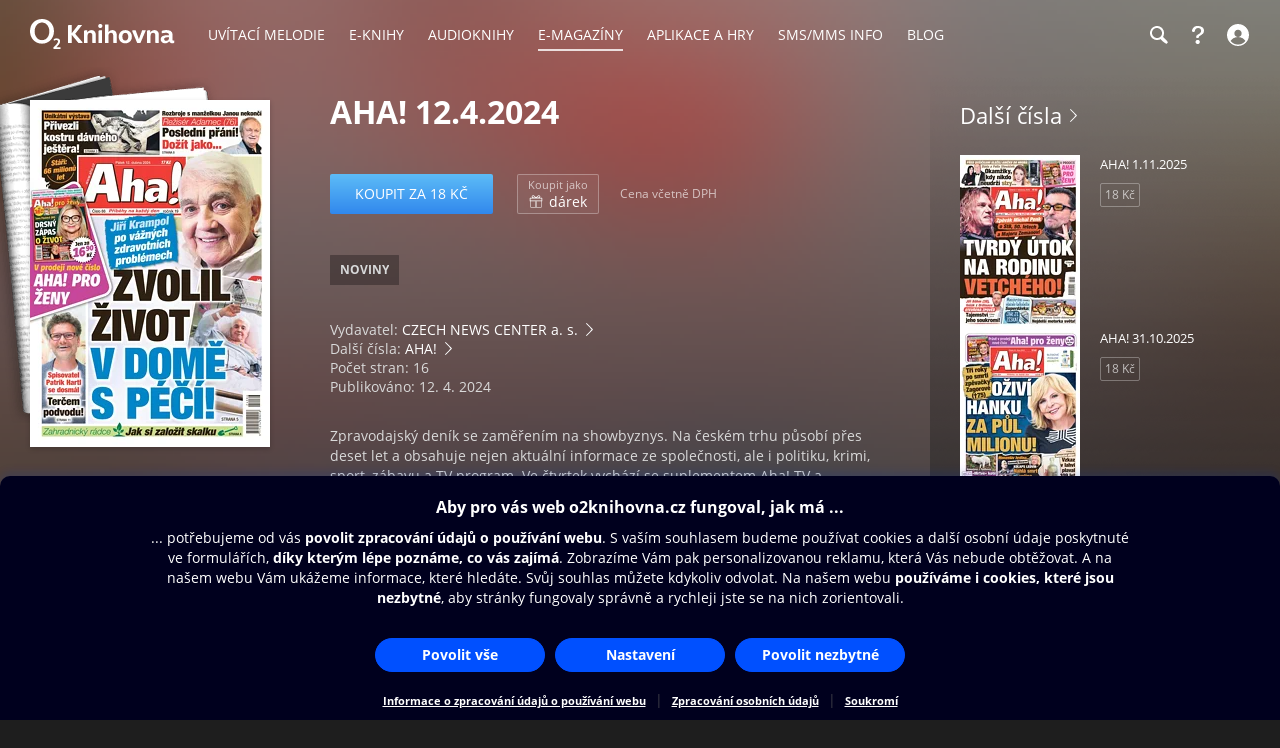

--- FILE ---
content_type: image/svg+xml
request_url: https://www.o2knihovna.cz/images/header-icons.svg?v=3
body_size: 3985
content:
<?xml version="1.0" encoding="utf-8"?>
<svg xmlns="http://www.w3.org/2000/svg">
    <defs>
        <symbol id="menu" viewBox="0 0 30 30" fill="currentColor">
            <path d="m4 6h22v3h-22z"/>
            <path d="m4 13h22v3h-22z"/>
            <path d="m4 20h22v3h-22z"/>
        </symbol>
        <symbol id="search" viewBox="0 0 30 30" fill="currentColor">
            <path d="m24 21c.422.424 1.162 1.17.739 1.593l-1.072 1.072c-.423.423-1.243-.243-1.667-.665-5.042-3.393-4-4-4-4-1.042.607-2.707 1-4 1-3.889 0-6.994-3.065-6.994-6.952 0-3.886 3.153-7.037 7.041-7.037 3.89 0 6.953 3.103 6.953 6.989 0 1.338-.351 2.935-1 4zm-15.014-8.109c0 2.708 2.414 5.121 5.123 5.121s4.906-2.195 4.906-4.903-2.415-5.12-5.125-5.12c-2.709 0-4.904 2.195-4.904 4.902z"/>
        </symbol>
        <symbol id="help" viewBox="0 0 30 30" fill="currentColor">
            <path d="m19.231 7.234c1.179.822 1.769 2.041 1.769 3.655 0 .99-.359 1.825-.871 2.502-.299.411-.977.937-1.827 1.577-1.398.971-.941.628-.941.628-.457.343-1.245.743-1.395 1.2-.132.25-.176.395-.287.875-.035.075-.154.273-.418.273h-1.631c-.297 0-.352-.169-.349-.251.041-1.152-.082-1.617.39-2.153.815-.924 2.898-2.002 2.898-2.002.359-.26.647-.544.866-.853.399-.531.729-1.115.729-1.752 0-.733-.221-1.401-.665-2.005-.444-.602-1.254-.904-2.43-.904-1.157 0-1.978.371-2.461 1.114-.484.744-.688 1.158-.735 1.899-.579 1.586-2.69 1.092-2.873-.037-.014-1.626.79-2.78 2.355-4.132.829-.717 2.075-.869 3.432-.869 1.783 0 3.264.412 4.444 1.235zm-4.499 12.692c1.231.035 2.129.877 2.092 2.113-.036 1.236-.983 1.999-2.214 1.963-1.178-.033-2.103-.849-2.066-2.085s1.009-2.025 2.188-1.991z"/>
        </symbol>
        <symbol id="user" viewBox="0 0 30 30" fill="currentColor">
            <path d="m15 4.014c6.068 0 10.986 4.918 10.986 10.986 0 6.067-4.918 10.986-10.986 10.986s-10.986-4.919-10.986-10.986c0-6.068 4.918-10.986 10.986-10.986zm0 13.02c-3.201 0-5.986 1.595-7.45 3.952 1.752 2.179 4.437 3.576 7.45 3.576s5.698-1.397 7.45-3.576c-1.464-2.357-4.249-3.952-7.45-3.952zm0 0c2.023 0 3.662-1.639 3.662-3.662 0-2.022-1.639-3.662-3.662-3.662s-3.662 1.64-3.662 3.662c0 2.023 1.639 3.662 3.662 3.662z"/>
        </symbol>
        <symbol id="close" viewBox="0 0 30 30" fill="currentColor">
            <path d="m6.515 22.071 15.556-15.556 1.414 1.414-15.556 15.556z"/>
            <path d="m7.929 6.515 15.556 15.556-1.414 1.414-15.556-15.556z"/>
        </symbol>
        <symbol id="favorites-outline" viewBox="0 0 30 30" fill="currentColor">
            <path d="m7.825 18.309c-5.063-4.744-4.258-9.488-2.366-12.084 2.318-3.096 7.664-3.196 9.557 1.198 1.892-4.394 7.239-4.294 9.509-1.198 1.893 2.596 2.745 7.34-2.365 12.084-1.902 1.934-4.444 4.365-7.144 6.691-3.775-3.334-6.427-5.768-7.191-6.691zm1.001-.829c.689.832 2.954 2.915 6.197 5.79 2.348-2.067 4.531-4.166 6.21-5.873l.042-.041c4.396-4.081 3.829-8.129 2.201-10.364-1.737-2.365-5.819-2.414-7.266.945-.205.477-.675.786-1.194.786s-.989-.309-1.194-.786c-1.449-3.364-5.539-3.306-7.321-.935-1.622 2.238-2.139 6.281 2.212 10.358.04.038.078.077.113.12z"/>
        </symbol>
        <symbol id="favorites" viewBox="0 0 30 30" fill="currentColor">
            <path d="m7.825 18.309c.764.923 3.416 3.357 7.191 6.691 2.7-2.326 5.242-4.757 7.144-6.691 5.11-4.744 4.258-9.488 2.365-12.084-2.27-3.096-7.617-3.196-9.509 1.198-1.893-4.394-7.239-4.294-9.557-1.198-1.892 2.596-2.697 7.34 2.366 12.084z"/>
        </symbol>
        <symbol id="tts" viewBox="0 0 30 30" fill="currentColor">
            <path d="m7 25c-.55 0-1.021-.196-1.412-.587-.392-.392-.588-.863-.588-1.413v-16c0-.55.196-1.021.588-1.413.391-.391.862-.587 1.412-.587h8.15l-2 2h-6.15v16h11v-2h2v2c0 .55-.196 1.021-.587 1.413-.392.391-.863.587-1.413.587zm2-4v-2h7v2zm0-3v-2h5v2zm9 0-4-4h-3v-5h3l4-4zm2-3.05v-6.9c.6.35 1.083.825 1.45 1.425s.55 1.275.55 2.025-.183 1.425-.55 2.025-.85 1.075-1.45 1.425zm0 4.3v-2.1c1.167-.417 2.125-1.137 2.875-2.162.75-1.026 1.125-2.188 1.125-3.488s-.375-2.463-1.125-3.488-1.708-1.745-2.875-2.162v-2.1c1.733.45 3.167 1.387 4.3 2.812s1.7 3.071 1.7 4.938-.567 3.512-1.7 4.938c-1.133 1.424-2.567 2.362-4.3 2.812z"/>
        </symbol>
    </defs>
</svg>


--- FILE ---
content_type: image/svg+xml
request_url: https://www.o2knihovna.cz/images/icon-gift.svg
body_size: 1874
content:
<?xml version="1.0" encoding="UTF-8" standalone="no"?><!DOCTYPE svg PUBLIC "-//W3C//DTD SVG 1.1//EN" "http://www.w3.org/Graphics/SVG/1.1/DTD/svg11.dtd">
<svg width="100%" height="100%" viewBox="0 0 40 40" version="1.1" xmlns="http://www.w3.org/2000/svg"
    xml:space="preserve" style="fill-rule:evenodd;clip-rule:evenodd;stroke-linejoin:round;stroke-miterlimit:2;"><path d="M36,18l1,0c0.552,0 1,-0.448 1,-1l-0,-7.985c0,-0.553 -0.448,-1 -1,-1l-7.206,-0c1.318,-0.706 2.159,-1.747 2.205,-3.141c0.001,-0.011 0.001,-0.022 0.001,-0.033c0,-1.056 -0.298,-2.004 -0.973,-2.701c-0.645,-0.666 -1.664,-1.14 -3.243,-1.14c-0.022,-0 -0.044,0.001 -0.065,0.002c-0.721,0.047 -1.635,0.417 -2.591,1.019c-1.24,0.779 -2.588,1.939 -3.675,3.019c-0.573,0.571 -1.074,1.12 -1.453,1.58c-0.379,-0.46 -0.88,-1.009 -1.453,-1.58c-1.087,-1.08 -2.435,-2.24 -3.675,-3.019c-0.956,-0.602 -1.87,-0.972 -2.591,-1.019c-0.021,-0.001 -0.043,-0.002 -0.065,-0.002c-1.579,0 -2.598,0.474 -3.243,1.14c-0.675,0.697 -0.973,1.645 -0.973,2.701c0,0.011 0,0.022 0.001,0.033c0.046,1.394 0.887,2.435 2.205,3.141l-7.206,-0c-0.552,-0 -1,0.447 -1,1l-0,7.985c-0,0.552 0.448,1 1,1l1,0l0,17c0,0.552 0.448,1 1,1l30,0c0.552,0 1,-0.448 1,-1l0,-17Zm-30,0l-0,16l12,0l0,0l4,0l0,0l12,0l0,-16l-10,0l0,0l-18,0Zm-2,-2l32,0l-0,-5.985l-32,-0c-0,-0 -0,5.985 0,5.985Zm13.96,-8.65c-1.343,0.005 -3.203,-0.071 -4.848,-0.431c-0.903,-0.197 -1.74,-0.474 -2.352,-0.901c-0.428,-0.299 -0.733,-0.673 -0.76,-1.186c0.002,-0.507 0.091,-0.972 0.41,-1.301c0.347,-0.359 0.921,-0.525 1.762,-0.531c0.47,0.041 1.029,0.332 1.636,0.714c1.124,0.707 2.343,1.764 3.329,2.745c0.285,0.284 0.569,0.596 0.823,0.891Zm4.08,-0c0.254,-0.295 0.538,-0.607 0.823,-0.891c0.986,-0.981 2.205,-2.038 3.329,-2.745c0.604,-0.38 1.161,-0.671 1.622,-0.713c0.851,0.004 1.428,0.17 1.776,0.53c0.317,0.328 0.407,0.79 0.41,1.286c-0.023,0.523 -0.33,0.9 -0.76,1.201c-0.612,0.427 -1.449,0.704 -2.352,0.901c-1.645,0.36 -3.505,0.436 -4.848,0.431Z" style="fill:#fff;"/><rect x="18" y="18" width="4" height="16" style="fill:#fff;fill-opacity:0.7;"/></svg>


--- FILE ---
content_type: image/svg+xml
request_url: https://www.o2knihovna.cz/images/link-arrow.svg
body_size: 435
content:
<?xml version="1.0" encoding="UTF-8" standalone="no"?><!DOCTYPE svg PUBLIC "-//W3C//DTD SVG 1.1//EN"
    "http://www.w3.org/Graphics/SVG/1.1/DTD/svg11.dtd">
<svg width="7" height="13" viewBox="0 0 7 13" version="1.1" xmlns="http://www.w3.org/2000/svg"
    xml:space="preserve" xmlns:serif="http://www.serif.com/"
    style="fill-rule:evenodd;clip-rule:evenodd;stroke-linejoin:round;stroke-miterlimit:2;"><path id="Shape-1018-copy-3" serif:id="Shape 1018 copy 3" d="M5.722,6.5l-5.722,-5.857l0.639,-0.651l6.358,6.508l-6.358,6.508l-0.639,-0.651l5.722,-5.857Z" style="fill:#fff;"/></svg>


--- FILE ---
content_type: application/javascript
request_url: https://www.o2knihovna.cz/static/main.js?ts=1760366899
body_size: 95924
content:
!function(n,t){"object"==typeof exports&&"undefined"!=typeof module?module.exports=t():"function"==typeof define&&define.amd?define(t):(n="undefined"!=typeof globalThis?globalThis:n||self).KeenSlider=t()}(this,(function(){"use strict";var n=function(){return n=Object.assign||function(n){for(var t,i=1,e=arguments.length;i<e;i++)for(var r in t=arguments[i])Object.prototype.hasOwnProperty.call(t,r)&&(n[r]=t[r]);return n},n.apply(this,arguments)};function t(n,t,i){if(i||2===arguments.length)for(var e,r=0,a=t.length;r<a;r++)!e&&r in t||(e||(e=Array.prototype.slice.call(t,0,r)),e[r]=t[r]);return n.concat(e||Array.prototype.slice.call(t))}function i(n){return Array.prototype.slice.call(n)}function e(n,t){var i=Math.floor(n);return i===t||i+1===t?n:t}function r(){return Date.now()}function a(n,t,i){if(t="data-keen-slider-"+t,null===i)return n.removeAttribute(t);n.setAttribute(t,i||"")}function o(n,t){return t=t||document,"function"==typeof n&&(n=n(t)),Array.isArray(n)?n:"string"==typeof n?i(t.querySelectorAll(n)):n instanceof HTMLElement?[n]:n instanceof NodeList?i(n):[]}function u(n){n.raw&&(n=n.raw),n.cancelable&&!n.defaultPrevented&&n.preventDefault()}function s(n){n.raw&&(n=n.raw),n.stopPropagation&&n.stopPropagation()}function c(){var n=[];return{add:function(t,i,e,r){t.addListener?t.addListener(e):t.addEventListener(i,e,r),n.push([t,i,e,r])},input:function(n,t,i,e){this.add(n,t,function(n){return function(t){t.nativeEvent&&(t=t.nativeEvent);var i=t.changedTouches||[],e=t.targetTouches||[],r=t.detail&&t.detail.x?t.detail:null;return n({id:r?r.identifier?r.identifier:"i":e[0]?e[0]?e[0].identifier:"e":"d",idChanged:r?r.identifier?r.identifier:"i":i[0]?i[0]?i[0].identifier:"e":"d",raw:t,x:r&&r.x?r.x:e[0]?e[0].screenX:r?r.x:t.pageX,y:r&&r.y?r.y:e[0]?e[0].screenY:r?r.y:t.pageY})}}(i),e)},purge:function(){n.forEach((function(n){n[0].removeListener?n[0].removeListener(n[2]):n[0].removeEventListener(n[1],n[2],n[3])})),n=[]}}}function d(n,t,i){return Math.min(Math.max(n,t),i)}function l(n){return(n>0?1:0)-(n<0?1:0)||+n}function f(n){var t=n.getBoundingClientRect();return{height:e(t.height,n.offsetHeight),width:e(t.width,n.offsetWidth)}}function p(n,t,i,e){var r=n&&n[t];return null==r?i:e&&"function"==typeof r?r():r}function v(n){return Math.round(1e6*n)/1e6}function h(n){var t,i,e,r,a,o;function u(t){o||(o=t),s(!0);var a=t-o;a>e&&(a=e);var l=r[i];if(l[3]<a)return i++,u(t);var f=l[2],p=l[4],v=l[0],h=l[1]*(0,l[5])(0===p?1:(a-f)/p);if(h&&n.track.to(v+h),a<e)return d();o=null,s(!1),c(null),n.emit("animationEnded")}function s(n){t.active=n}function c(n){t.targetIdx=n}function d(){var n;n=u,a=window.requestAnimationFrame(n)}function l(){var t;t=a,window.cancelAnimationFrame(t),s(!1),c(null),o&&n.emit("animationStopped"),o=null}return t={active:!1,start:function(t){if(l(),n.track.details){var a=0,o=n.track.details.position;i=0,e=0,r=t.map((function(n){var t,i=Number(o),r=null!==(t=n.earlyExit)&&void 0!==t?t:n.duration,u=n.easing,s=n.distance*u(r/n.duration)||0;o+=s;var c=e;return e+=r,a+=s,[i,n.distance,c,e,n.duration,u]})),c(n.track.distToIdx(a)),d(),n.emit("animationStarted")}},stop:l,targetIdx:null}}function m(n){var i,e,a,o,u,s,c,f,h,m,g,b,x,y,k=1/0,w=[],M=null,T=0;function C(n){_(T+n)}function E(n){var t=z(T+n).abs;return D(t)?t:null}function z(n){var i=Math.floor(Math.abs(v(n/e))),r=v((n%e+e)%e);r===e&&(r=0);var a=l(n),o=c.indexOf(t([],c,!0).reduce((function(n,t){return Math.abs(t-r)<Math.abs(n-r)?t:n}))),u=o;return a<0&&i++,o===s&&(u=0,i+=a>0?1:-1),{abs:u+i*s*a,origin:o,rel:u}}function I(n,t,i){var e;if(t||!S())return A(n,i);if(!D(n))return null;var r=z(null!=i?i:T),a=r.abs,o=n-r.rel,u=a+o;e=A(u);var c=A(u-s*l(o));return(null!==c&&Math.abs(c)<Math.abs(e)||null===e)&&(e=c),v(e)}function A(n,t){if(null==t&&(t=v(T)),!D(n)||null===n)return null;n=Math.round(n);var i=z(t),r=i.abs,a=i.rel,o=i.origin,u=O(n),d=(t%e+e)%e,l=c[o],f=Math.floor((n-(r-a))/s)*e;return v(l-d-l+c[u]+f+(o===s?e:0))}function D(n){return L(n)===n}function L(n){return d(n,h,m)}function S(){return o.loop}function O(n){return(n%s+s)%s}function _(t){var i;i=t-T,w.push({distance:i,timestamp:r()}),w.length>6&&(w=w.slice(-6)),T=v(t);var e=H().abs;if(e!==M){var a=null!==M;M=e,a&&n.emit("slideChanged")}}function H(t){var r=t?null:function(){if(s){var n=S(),t=n?(T%e+e)%e:T,i=(n?T%e:T)-u[0][2],r=0-(i<0&&n?e-Math.abs(i):i),c=0,d=z(T),f=d.abs,p=d.rel,v=u[p][2],k=u.map((function(t,i){var a=r+c;(a<0-t[0]||a>1)&&(a+=(Math.abs(a)>e-1&&n?e:0)*l(-a));var u=i-p,d=l(u),h=u+f;n&&(-1===d&&a>v&&(h+=s),1===d&&a<v&&(h-=s),null!==g&&h<g&&(a+=e),null!==b&&h>b&&(a-=e));var m=a+t[0]+t[1],x=Math.max(a>=0&&m<=1?1:m<0||a>1?0:a<0?Math.min(1,(t[0]+a)/t[0]):(1-a)/t[0],0);return c+=t[0]+t[1],{abs:h,distance:o.rtl?-1*a+1-t[0]:a,portion:x,size:t[0]}}));return f=L(f),p=O(f),{abs:L(f),length:a,max:y,maxIdx:m,min:x,minIdx:h,position:T,progress:n?t/e:T/a,rel:p,slides:k,slidesLength:e}}}();return i.details=r,n.emit("detailsChanged"),r}return i={absToRel:O,add:C,details:null,distToIdx:E,idxToDist:I,init:function(t){if(function(){if(o=n.options,u=(o.trackConfig||[]).map((function(n){return[p(n,"size",1),p(n,"spacing",0),p(n,"origin",0)]})),s=u.length){e=v(u.reduce((function(n,t){return n+t[0]+t[1]}),0));var t,i=s-1;a=v(e+u[0][2]-u[i][0]-u[i][2]-u[i][1]),c=u.reduce((function(n,i){if(!n)return[0];var e=u[n.length-1],r=n[n.length-1]+(e[0]+e[2])+e[1];return r-=i[2],n[n.length-1]>r&&(r=n[n.length-1]),r=v(r),n.push(r),(!t||t<r)&&(f=n.length-1),t=r,n}),null),0===a&&(f=0),c.push(v(e))}}(),!s)return H(!0);var i;!function(){var t=n.options.range,i=n.options.loop;g=h=i?p(i,"min",-1/0):0,b=m=i?p(i,"max",k):f;var e=p(t,"min",null),r=p(t,"max",null);null!==e&&(h=e),null!==r&&(m=r),x=h===-1/0?h:n.track.idxToDist(h||0,!0,0),y=m===k?m:I(m,!0,0),null===r&&(b=m),p(t,"align",!1)&&m!==k&&0===u[O(m)][2]&&(y-=1-u[O(m)][0],m=E(y-T)),x=v(x),y=v(y)}(),i=t,Number(i)===i?C(A(L(t))):H()},to:_,velocity:function(){var n=r(),t=w.reduce((function(t,i){var e=i.distance,r=i.timestamp;return n-r>200||(l(e)!==l(t.distance)&&t.distance&&(t={distance:0,lastTimestamp:0,time:0}),t.time&&(t.distance+=e),t.lastTimestamp&&(t.time+=r-t.lastTimestamp),t.lastTimestamp=r),t}),{distance:0,lastTimestamp:0,time:0});return t.distance/t.time||0}}}function g(n){var t,i,e,r,a,o,u,s;function c(n){return 2*n}function f(n){return d(n,u,s)}function p(n){return 1-Math.pow(1-n,3)}function v(){return e?n.track.velocity():0}function h(){b();var t="free-snap"===n.options.mode,i=n.track,e=v();r=l(e);var u=n.track.details,s=[];if(e||!t){var d=m(e),h=d.dist,g=d.dur;if(g=c(g),h*=r,t){var x=i.idxToDist(i.distToIdx(h),!0);x&&(h=x)}s.push({distance:h,duration:g,easing:p});var y=u.position,k=y+h;if(k<a||k>o){var w=k<a?a-y:o-y,M=0,T=e;if(l(w)===r){var C=Math.min(Math.abs(w)/Math.abs(h),1),E=function(n){return 1-Math.pow(1-n,1/3)}(C)*g;s[0].earlyExit=E,T=e*(1-C)}else s[0].earlyExit=0,M+=w;var z=m(T,100),I=z.dist*r;n.options.rubberband&&(s.push({distance:I,duration:c(z.dur),easing:p}),s.push({distance:-I+M,duration:500,easing:p}))}n.animator.start(s)}else n.moveToIdx(f(u.abs),!0,{duration:500,easing:function(n){return 1+--n*n*n*n*n}})}function m(n,t){void 0===t&&(t=1e3);var i=147e-9+(n=Math.abs(n))/t;return{dist:Math.pow(n,2)/i,dur:n/i}}function g(){var t=n.track.details;t&&(a=t.min,o=t.max,u=t.minIdx,s=t.maxIdx)}function b(){n.animator.stop()}n.on("updated",g),n.on("optionsChanged",g),n.on("created",g),n.on("dragStarted",(function(){e=!1,b(),t=i=n.track.details.abs})),n.on("dragChecked",(function(){e=!0})),n.on("dragEnded",(function(){var e=n.options.mode;"snap"===e&&function(){var e=n.track,r=n.track.details,u=r.position,s=l(v());(u>o||u<a)&&(s=0);var c=t+s;0===r.slides[e.absToRel(c)].portion&&(c-=s),t!==i&&(c=i),l(e.idxToDist(c,!0))!==s&&(c+=s),c=f(c);var d=e.idxToDist(c,!0);n.animator.start([{distance:d,duration:500,easing:function(n){return 1+--n*n*n*n*n}}])}(),"free"!==e&&"free-snap"!==e||h()})),n.on("dragged",(function(){i=n.track.details.abs}))}function b(n){var t,i,e,r,a,f,p,v,h,m,g,b,x,y,k,w,M,T,C=c();function E(t){if(f&&v===t.id){var o=D(t);if(h){if(!A(t))return I(t);m=o,h=!1,n.emit("dragChecked")}if(w)return m=o;u(t);var c=function(t){if(M===-1/0&&T===1/0)return t;var e=n.track.details,o=e.length,u=e.position,s=d(t,M-u,T-u);if(0===o)return 0;if(!n.options.rubberband)return s;if(u<=T&&u>=M)return t;if(u<M&&i>0||u>T&&i<0)return t;var c=(u<M?u-M:u-T)/o,l=r*o,f=Math.abs(c*l),p=Math.max(0,1-f/a*2);return p*p*t}(p(m-o)/r*e);i=l(c);var x=n.track.details.position;(x>M&&x<T||x===M&&i>0||x===T&&i<0)&&s(t),g+=c,!b&&Math.abs(g*r)>5&&(b=!0),n.track.add(c),m=o,n.emit("dragged")}}function z(t){!f&&n.track.details&&n.track.details.length&&(g=0,f=!0,b=!1,h=!0,v=t.id,A(t),m=D(t),n.emit("dragStarted"))}function I(t){f&&v===t.idChanged&&(f=!1,n.emit("dragEnded"))}function A(n){var t=L(),i=t?n.y:n.x,e=t?n.x:n.y,r=void 0!==x&&void 0!==y&&Math.abs(y-e)<=Math.abs(x-i);return x=i,y=e,r}function D(n){return L()?n.y:n.x}function L(){return n.options.vertical}function S(){r=n.size,a=L()?window.innerHeight:window.innerWidth;var t=n.track.details;t&&(M=t.min,T=t.max)}function O(n){b&&(s(n),u(n))}function _(){if(C.purge(),n.options.drag&&!n.options.disabled){var i;i=n.options.dragSpeed||1,p="function"==typeof i?i:function(n){return n*i},e=n.options.rtl?-1:1,S(),t=n.container,function(){var n="data-keen-slider-clickable";o("[".concat(n,"]:not([").concat(n,"=false])"),t).map((function(n){C.add(n,"dragstart",s),C.add(n,"mousedown",s),C.add(n,"touchstart",s)}))}(),C.add(t,"dragstart",(function(n){u(n)})),C.add(t,"click",O,{capture:!0}),C.input(t,"ksDragStart",z),C.input(t,"ksDrag",E),C.input(t,"ksDragEnd",I),C.input(t,"mousedown",z),C.input(t,"mousemove",E),C.input(t,"mouseleave",I),C.input(t,"mouseup",I),C.input(t,"touchstart",z,{passive:!0}),C.input(t,"touchmove",E,{passive:!1}),C.input(t,"touchend",I),C.input(t,"touchcancel",I),C.add(window,"wheel",(function(n){f&&u(n)}));var r="data-keen-slider-scrollable";o("[".concat(r,"]:not([").concat(r,"=false])"),n.container).map((function(n){return function(n){var t;C.input(n,"touchstart",(function(n){t=D(n),w=!0,k=!0}),{passive:!0}),C.input(n,"touchmove",(function(i){var e=L(),r=e?n.scrollHeight-n.clientHeight:n.scrollWidth-n.clientWidth,a=t-D(i),o=e?n.scrollTop:n.scrollLeft,s=e&&"scroll"===n.style.overflowY||!e&&"scroll"===n.style.overflowX;if(t=D(i),(a<0&&o>0||a>0&&o<r)&&k&&s)return w=!0;k=!1,u(i),w=!1})),C.input(n,"touchend",(function(){w=!1}))}(n)}))}}n.on("updated",S),n.on("optionsChanged",_),n.on("created",_),n.on("destroyed",C.purge)}function x(n){var t,i,e=null;function r(t,i,e){n.animator.active?o(t,i,e):requestAnimationFrame((function(){return o(t,i,e)}))}function a(){r(!1,!1,i)}function o(i,r,a){var o=0,u=n.size,d=n.track.details;if(d&&t){var l=d.slides;t.forEach((function(n,t){if(i)!e&&r&&s(n,null,a),c(n,null,a);else{if(!l[t])return;var d=l[t].size*u;!e&&r&&s(n,d,a),c(n,l[t].distance*u-o,a),o+=d}}))}}function u(t){return"performance"===n.options.renderMode?Math.round(t):t}function s(n,t,i){var e=i?"height":"width";null!==t&&(t=u(t)+"px"),n.style["min-"+e]=t,n.style["max-"+e]=t}function c(n,t,i){if(null!==t){t=u(t);var e=i?t:0;t="translate3d(".concat(i?0:t,"px, ").concat(e,"px, 0)")}n.style.transform=t,n.style["-webkit-transform"]=t}function d(){t&&(o(!0,!0,i),t=null),n.on("detailsChanged",a,!0)}function l(){r(!1,!0,i)}function f(){d(),i=n.options.vertical,n.options.disabled||"custom"===n.options.renderMode||(e="auto"===p(n.options.slides,"perView",null),n.on("detailsChanged",a),(t=n.slides).length&&l())}n.on("created",f),n.on("optionsChanged",f),n.on("beforeOptionsChanged",(function(){d()})),n.on("updated",l),n.on("destroyed",d)}function y(t,i){return function(e){var r,u,s,d,l,v,h=c();function m(n){var t;a(e.container,"reverse","rtl"!==(t=e.container,window.getComputedStyle(t,null).getPropertyValue("direction"))||n?null:""),a(e.container,"v",e.options.vertical&&!n?"":null),a(e.container,"disabled",e.options.disabled&&!n?"":null)}function g(){b()&&M()}function b(){var t=null;if(d.forEach((function(n){n.matches&&(t=n.__media)})),t===r)return!1;r||e.emit("beforeOptionsChanged"),r=t;var i=t?s.breakpoints[t]:s;return e.options=n(n({},s),i),m(),I(),A(),C(),!0}function x(n){var t=f(n);return(e.options.vertical?t.height:t.width)/e.size||1}function y(){return e.options.trackConfig.length}function k(t){for(var a in r=!1,s=n(n({},i),t),h.purge(),u=e.size,d=[],s.breakpoints||[]){var o=window.matchMedia(a);o.__media=a,d.push(o),h.add(o,"change",g)}h.add(window,"orientationchange",z),h.add(window,"resize",E),b()}function w(n){e.animator.stop();var t=e.track.details;e.track.init(null!=n?n:t?t.abs:0)}function M(n){w(n),e.emit("optionsChanged")}function T(n,t){if(n)return k(n),void M(t);I(),A();var i=y();C(),y()!==i?M(t):w(t),e.emit("updated")}function C(){var n=e.options.slides;if("function"==typeof n)return e.options.trackConfig=n(e.size,e.slides);for(var t=e.slides,i=t.length,r="number"==typeof n?n:p(n,"number",i,!0),a=[],o=p(n,"perView",1,!0),u=p(n,"spacing",0,!0)/e.size||0,s="auto"===o?u:u/o,c=p(n,"origin","auto"),d=0,l=0;l<r;l++){var f="auto"===o?x(t[l]):1/o-u+s,v="center"===c?.5-f/2:"auto"===c?0:c;a.push({origin:v,size:f,spacing:u}),d+=f}if(d+=u*(r-1),"auto"===c&&!e.options.loop&&1!==o){var h=0;a.map((function(n){var t=d-h;return h+=n.size+u,t>=1||(n.origin=1-t-(d>1?0:1-d)),n}))}e.options.trackConfig=a}function E(){I();var n=e.size;e.options.disabled||n===u||(u=n,T())}function z(){E(),setTimeout(E,500),setTimeout(E,2e3)}function I(){var n=f(e.container);e.size=(e.options.vertical?n.height:n.width)||1}function A(){e.slides=o(e.options.selector,e.container)}e.container=(v=o(t,l||document)).length?v[0]:null,e.destroy=function(){h.purge(),e.emit("destroyed"),m(!0)},e.prev=function(){e.moveToIdx(e.track.details.abs-1,!0)},e.next=function(){e.moveToIdx(e.track.details.abs+1,!0)},e.update=T,k(e.options)}}return function(n,i,e){try{return function(n,t){var i,e={};return i={emit:function(n){e[n]&&e[n].forEach((function(n){n(i)}));var t=i.options&&i.options[n];t&&t(i)},moveToIdx:function(n,t,e){var r=i.track.idxToDist(n,t);if(r){var a=i.options.defaultAnimation;i.animator.start([{distance:r,duration:p(e||a,"duration",500),easing:p(e||a,"easing",(function(n){return 1+--n*n*n*n*n}))}])}},on:function(n,t,i){void 0===i&&(i=!1),e[n]||(e[n]=[]);var r=e[n].indexOf(t);r>-1?i&&delete e[n][r]:i||e[n].push(t)},options:n},function(){if(i.track=m(i),i.animator=h(i),t)for(var n=0,e=t;n<e.length;n++)(0,e[n])(i);i.track.init(i.options.initial||0),i.emit("created")}(),i}(i,t([y(n,{drag:!0,mode:"snap",renderMode:"precision",rubberband:!0,selector:".keen-slider__slide"}),x,b,g],e||[],!0))}catch(n){console.error(n)}}}));(function($){function focus(target){if(!document.activeElement||document.activeElement!==target){target.focus();}}
$.fn.caret=function(pos){var target=this[0];var isContentEditable=target&&target.contentEditable==='true';if(arguments.length==0){if(target){if(window.getSelection){if(isContentEditable){focus(target);var selection=window.getSelection();if(!selection.rangeCount){return 0;}
var range1=selection.getRangeAt(0),range2=range1.cloneRange();range2.selectNodeContents(target);range2.setEnd(range1.endContainer,range1.endOffset);return range2.toString().length;}
return target.selectionStart;}
if(document.selection){focus(target);if(isContentEditable){var range1=document.selection.createRange(),range2=document.body.createTextRange();range2.moveToElementText(target);range2.setEndPoint('EndToEnd',range1);return range2.text.length;}
var pos=0,range=target.createTextRange(),range2=document.selection.createRange().duplicate(),bookmark=range2.getBookmark();range.moveToBookmark(bookmark);while(range.moveStart('character',-1)!==0)pos++;return pos;}
if(target.selectionStart)
return target.selectionStart;}
return;}
if(target){if(pos==-1)
pos=this[isContentEditable?'text':'val']().length;if(window.getSelection){if(isContentEditable){focus(target);window.getSelection().collapse(target.firstChild,pos);}
else
target.setSelectionRange(pos,pos);}
else if(document.body.createTextRange){if(isContentEditable){var range=document.body.createTextRange();range.moveToElementText(target);range.moveStart('character',pos);range.collapse(true);range.select();}else{var range=target.createTextRange();range.move('character',pos);range.select();}}
if(!isContentEditable)
focus(target);}
return this;}})(jQuery);(function(window,$,undefined){if(typeof $!=='function'){return console.error('nette.ajax.js: jQuery is missing, load it please');}
var nette=function(){var inner={self:this,initialized:false,contexts:{},on:{init:{},load:{},prepare:{},before:{},start:{},success:{},complete:{},error:{}},fire:function(){var result=true;var args=Array.prototype.slice.call(arguments);var props=args.shift();var name=(typeof props==='string')?props:props.name;var off=(typeof props==='object')?props.off||{}:{};args.push(inner.self);$.each(inner.on[name],function(index,reaction){if(reaction===undefined||$.inArray(index,off)!==-1)return true;var temp=reaction.apply(inner.contexts[index],args);return result=(temp===undefined||temp);});return result;},requestHandler:function(e){var xhr=inner.self.ajax({},this,e);if(xhr&&xhr._returnFalse){return false;}},ext:function(callbacks,context,name){while(!name){name='ext_'+Math.random();if(inner.contexts[name]){name=undefined;}}
$.each(callbacks,function(event,callback){inner.on[event][name]=callback;});inner.contexts[name]=$.extend(context?context:{},{name:function(){return name;},ext:function(name,force){var ext=inner.contexts[name];if(!ext&&force)throw"Extension '"+this.name()+"' depends on disabled extension '"+name+"'.";return ext;}});}};this.ext=function(name,callbacks,context){if(typeof name==='object'){inner.ext(name,callbacks);}else if(callbacks===undefined){return inner.contexts[name];}else if(!callbacks){$.each(['init','load','prepare','before','start','success','complete','error'],function(index,event){inner.on[event][name]=undefined;});inner.contexts[name]=undefined;}else if(typeof name==='string'&&inner.contexts[name]!==undefined){throw"Cannot override already registered nette-ajax extension '"+name+"'.";}else{inner.ext(callbacks,context,name);}
return this;};this.init=function(load,loadContext){if(inner.initialized)throw'Cannot initialize nette-ajax twice.';if(typeof load==='function'){this.ext('init',null);this.ext('init',{load:load},loadContext);}else if(typeof load==='object'){this.ext('init',null);this.ext('init',load,loadContext);}else if(load!==undefined){throw'Argument of init() can be function or function-hash only.';}
inner.initialized=true;inner.fire('init');this.load();return this;};this.load=function(){inner.fire('load',inner.requestHandler);return this;};this.ajax=function(settings,ui,e){if(typeof settings==='string'){settings={url:settings};}
if(!settings.nette&&ui&&e){var $el=$(ui),xhr,originalBeforeSend;var analyze=settings.nette={e:e,ui:ui,el:$el,isForm:$el.is('form'),isSubmit:$el.is('input[type=submit]')||$el.is('button[type=submit]'),isImage:$el.is('input[type=image]'),form:null};if(analyze.isSubmit||analyze.isImage){analyze.form=analyze.el.closest('form');}else if(analyze.isForm){analyze.form=analyze.el;}
if(!settings.url){settings.url=analyze.form?analyze.form.attr('action')||window.location.pathname+window.location.search:ui.href;}
if(!settings.type){settings.type=analyze.form?analyze.form.attr('method'):'get';}
if($el.is('[data-ajax-off]')){var rawOff=$el.attr('data-ajax-off');if(rawOff.indexOf('[')===0){settings.off=$el.data('ajaxOff');}else if(rawOff.indexOf(',')!==-1){settings.off=rawOff.split(',');}else if(rawOff.indexOf(' ')!==-1){settings.off=rawOff.split(' ');}else{settings.off=rawOff;}
if(typeof settings.off==='string')settings.off=[settings.off];settings.off=$.grep($.each(settings.off,function(off){return $.trim(off);}),function(off){return off.length;});}}
inner.fire({name:'prepare',off:settings.off||{}},settings);if(settings.prepare){settings.prepare(settings);}
originalBeforeSend=settings.beforeSend;settings.beforeSend=function(xhr,settings){var result=inner.fire({name:'before',off:settings.off||{}},xhr,settings);if((result||result===undefined)&&originalBeforeSend){result=originalBeforeSend(xhr,settings);}
return result;};return this.handleXHR($.ajax(settings),settings);};this.handleXHR=function(xhr,settings){settings=settings||{};if(xhr&&(typeof xhr.statusText==='undefined'||xhr.statusText!=='canceled')){xhr.done(function(payload,status,xhr){inner.fire({name:'success',off:settings.off||{}},payload,status,xhr,settings);}).fail(function(xhr,status,error){inner.fire({name:'error',off:settings.off||{}},xhr,status,error,settings);}).always(function(xhr,status){inner.fire({name:'complete',off:settings.off||{}},xhr,status,settings);});inner.fire({name:'start',off:settings.off||{}},xhr,settings);if(settings.start){settings.start(xhr,settings);}}
return xhr;};};$.nette=new($.extend(nette,$.nette?$.nette:{}));$.fn.netteAjax=function(e,options){return $.nette.ajax(options||{},this[0],e);};$.fn.netteAjaxOff=function(){return this.off('.nette');};$.nette.ext('validation',{before:function(xhr,settings){if(!settings.nette)return true;else var analyze=settings.nette;var e=analyze.e;var validate=$.extend(this.defaults,settings.validate||(function(){if(!analyze.el.is('[data-ajax-validate]'))return;var attr=analyze.el.data('ajaxValidate');if(attr===false)return{keys:false,url:false,form:false};else if(typeof attr==='object')return attr;})()||{});var passEvent=false;if(analyze.el.attr('data-ajax-pass')!==undefined){passEvent=analyze.el.data('ajaxPass');passEvent=typeof passEvent==='bool'?passEvent:true;}
if(validate.keys){var explicitNoAjax=e.button||e.ctrlKey||e.shiftKey||e.altKey||e.metaKey;if(analyze.form){if(explicitNoAjax&&analyze.isSubmit){this.explicitNoAjax=true;return false;}else if(analyze.isForm&&this.explicitNoAjax){this.explicitNoAjax=false;return false;}}else if(explicitNoAjax)return false;}
if(validate.form&&analyze.form){if(analyze.isSubmit||analyze.isImage){analyze.form.get(0)["nette-submittedBy"]=analyze.el.get(0);}
var notValid;if((typeof Nette.version==='undefined'||Nette.version=='2.3')){var ie=this.ie();notValid=(analyze.form.get(0).onsubmit&&analyze.form.get(0).onsubmit((typeof ie!=='undefined'&&ie<9)?undefined:e)===false);}else{notValid=((analyze.form.get(0).onsubmit?analyze.form.triggerHandler('submit'):Nette.validateForm(analyze.form.get(0)))===false)}
if(notValid){e.stopImmediatePropagation();e.preventDefault();return false;}}
if(validate.url){var urlToValidate=analyze.form?settings.url:analyze.el.attr('href');if(/(?:^[a-z][a-z0-9+.-]*:|\/\/)/.test(urlToValidate)){var parsedUrl=new URL(urlToValidate);if(/:|^#/.test(parsedUrl['pathname']+parsedUrl['search']+parsedUrl['hash']))return false;}else{if(/:|^#/.test(urlToValidate))return false;}}
if(!passEvent){e.stopPropagation();e.preventDefault();xhr._returnFalse=true;}
return true;}},{defaults:{keys:true,url:true,form:true},explicitNoAjax:false,ie:function(undefined){var v=3;var div=document.createElement('div');var all=div.getElementsByTagName('i');while(div.innerHTML='<!--[if gt IE '+(++v)+']><i></i><![endif]-->',all[0]);return v>4?v:undefined;}});$.nette.ext('forms',{init:function(){var snippets;if(!window.Nette||!(snippets=this.ext('snippets')))return;snippets.after(function($el){$el.find('form').each(function(){window.Nette.initForm(this);});});},prepare:function(settings){var analyze=settings.nette;if(!analyze||!analyze.form)return;var e=analyze.e;var originalData=settings.data||{};var data={};if(analyze.isSubmit){data[analyze.el.attr('name')]=analyze.el.val()||'';}else if(analyze.isImage){var offset=analyze.el.offset();var name=analyze.el.attr('name');var dataOffset=[Math.max(0,e.pageX-offset.left),Math.max(0,e.pageY-offset.top)];if(name.indexOf('[',0)!==-1){data[name]=dataOffset;}else{data[name+'.x']=dataOffset[0];data[name+'.y']=dataOffset[1];}}
var formMethod=analyze.form.attr('method');if(formMethod&&formMethod.toLowerCase()==='post'&&'FormData'in window){var formData=new FormData(analyze.form[0]);for(var i in data){formData.append(i,data[i]);}
if(typeof originalData!=='string'){for(var i in originalData){formData.append(i,originalData[i]);}}
settings.data=formData;settings.processData=false;settings.contentType=false;}else{if(typeof originalData!=='string'){originalData=$.param(originalData);}
data=$.param(data);settings.data=analyze.form.serialize()+(data?'&'+data:'')+'&'+originalData;}}});$.nette.ext('snippets',{success:function(payload){if(payload.snippets){this.updateSnippets(payload.snippets);}}},{beforeQueue:$.Callbacks(),afterQueue:$.Callbacks(),completeQueue:$.Callbacks(),before:function(callback){this.beforeQueue.add(callback);},after:function(callback){this.afterQueue.add(callback);},complete:function(callback){this.completeQueue.add(callback);},updateSnippets:function(snippets,back){var that=this;var elements=[];for(var i in snippets){var $el=this.getElement(i);if($el.get(0)){elements.push($el.get(0));}
this.updateSnippet($el,snippets[i],back);}
$(elements).promise().done(function(){that.completeQueue.fire();});},updateSnippet:function($el,html,back){if($el.is('title')){document.title=html;}else{this.beforeQueue.fire($el);this.applySnippet($el,html,back);this.afterQueue.fire($el);}},getElement:function(id){return $('#'+this.escapeSelector(id));},applySnippet:function($el,html,back){if(!back&&$el.is('[data-ajax-append]')){$el.append(html);}else if(!back&&$el.is('[data-ajax-prepend]')){$el.prepend(html);}else if($el.html()!=html||/<[^>]*script/.test(html)){$el.html(html);}},escapeSelector:function(selector){return selector.replace(/[\!"#\$%&'\(\)\*\+,\.\/:;<=>\?@\[\\\]\^`\{\|\}~]/g,'\\$&');}});$.nette.ext('redirect',{success:function(payload){if(payload.redirect){window.location.href=payload.redirect;return false;}}});$.nette.ext('state',{success:function(payload){if(payload.state){this.state=payload.state;}}},{state:null});$.nette.ext('unique',{start:function(xhr){if(this.xhr){this.xhr.abort();}
this.xhr=xhr;},complete:function(){this.xhr=null;}},{xhr:null});$.nette.ext('abort',{init:function(){$('body').on('keydown',$.proxy(function(e){if(this.xhr&&(e.keyCode.toString()==='27'&&!(e.ctrlKey||e.shiftKey||e.altKey||e.metaKey))){this.xhr.abort();}},this));},start:function(xhr){this.xhr=xhr;},complete:function(){this.xhr=null;}},{xhr:null});$.nette.ext('load',{success:function(){$.nette.load();}});$.nette.ext('init',{load:function(rh){$(this.linkSelector).off('click.nette',rh).on('click.nette',rh);$(this.formSelector).off('submit.nette',rh).on('submit.nette',rh).off('click.nette',':image',rh).on('click.nette',':image',rh).off('click.nette',':submit',rh).on('click.nette',':submit',rh);$(this.buttonSelector).closest('form').off('click.nette',this.buttonSelector,rh).on('click.nette',this.buttonSelector,rh);}},{linkSelector:'a.ajax',formSelector:'form.ajax',buttonSelector:'input.ajax[type="submit"], button.ajax[type="submit"], input.ajax[type="image"]'});})(window,window.jQuery);(function(global,factory){if(!global.JSON){return;}
if(typeof define==='function'&&define.amd){define(function(){return factory(global);});}else if(typeof module==='object'&&typeof module.exports==='object'){module.exports=factory(global);}else{var init=!global.Nette||!global.Nette.noInit;global.Nette=factory(global);if(init){global.Nette.initOnLoad();}}}(typeof window!=='undefined'?window:this,function(window){'use strict';var Nette={};var preventFiltering={};var formToggles={};var toggleListeners=new window.WeakMap();Nette.formErrors=[];Nette.version='3.3.0';Nette.invalidNumberMessage='Please enter a valid value.';Nette.onDocumentReady=function(callback){if(document.readyState!=='loading'){callback.call(this);}else{document.addEventListener('DOMContentLoaded',callback);}};Nette.getValue=function(elem){var i;if(!elem){return null;}else if(!elem.tagName){return elem[0]?Nette.getValue(elem[0]):null;}else if(elem.type==='radio'){var elements=elem.form.elements;for(i=0;i<elements.length;i++){if(elements[i].name===elem.name&&elements[i].checked){return elements[i].value;}}
return null;}else if(elem.type==='file'){return elem.files||elem.value;}else if(elem.tagName.toLowerCase()==='select'){var index=elem.selectedIndex,options=elem.options,values=[];if(elem.type==='select-one'){return index<0?null:options[index].value;}
for(i=0;i<options.length;i++){if(options[i].selected){values.push(options[i].value);}}
return values;}else if(elem.name&&elem.name.substr(-2)==='[]'){elements=elem.form.elements[elem.name].tagName?[elem]:elem.form.elements[elem.name];values=[];for(i=0;i<elements.length;i++){if(elements[i].type!=='checkbox'||elements[i].checked){values.push(elements[i].value);}}
return values;}else if(elem.type==='checkbox'){return elem.checked;}else if(elem.tagName.toLowerCase()==='textarea'){return elem.value.replace('\r','');}else{return elem.value.replace('\r','').replace(/^\s+|\s+$/g,'');}};Nette.getEffectiveValue=function(elem,filter){var val=Nette.getValue(elem);if(elem.getAttribute){if(val===elem.getAttribute('data-nette-empty-value')){val='';}}
if(filter&&preventFiltering[elem.name]===undefined){preventFiltering[elem.name]=true;var ref={value:val};Nette.validateControl(elem,null,true,ref);val=ref.value;delete preventFiltering[elem.name];}
return val;};Nette.validateControl=function(elem,rules,onlyCheck,value,emptyOptional){elem=elem.tagName?elem:elem[0];rules=rules||JSON.parse(elem.getAttribute('data-nette-rules')||'[]');value=value===undefined?{value:Nette.getEffectiveValue(elem)}:value;emptyOptional=emptyOptional===undefined?!Nette.validateRule(elem,':filled',null,value):emptyOptional;for(var id=0,len=rules.length;id<len;id++){var rule=rules[id],op=rule.op.match(/(~)?([^?]+)/),curElem=rule.control?elem.form.elements.namedItem(rule.control):elem;rule.neg=op[1];rule.op=op[2];rule.condition=!!rule.rules;if(!curElem){continue;}else if(emptyOptional&&!rule.condition&&rule.op!==':filled'){continue;}
curElem=curElem.tagName?curElem:curElem[0];var success=Nette.validateRule(curElem,rule.op,rule.arg,elem===curElem?value:undefined);if(success===null){continue;}else if(rule.neg){success=!success;}
if(rule.condition&&success){if(!Nette.validateControl(elem,rule.rules,onlyCheck,value,rule.op===':blank'?false:emptyOptional)){return false;}}else if(!rule.condition&&!success){if(Nette.isDisabled(curElem)){continue;}
if(!onlyCheck){var arr=Array.isArray(rule.arg)?rule.arg:[rule.arg],message=rule.msg.replace(/%(value|\d+)/g,function(foo,m){return Nette.getValue(m==='value'?curElem:elem.form.elements.namedItem(arr[m].control));});Nette.addError(curElem,message);}
return false;}}
return true;};Nette.validateForm=function(sender,onlyCheck){var form=sender.form||sender,scope=false;Nette.formErrors=[];if(form['nette-submittedBy']&&form['nette-submittedBy'].getAttribute('formnovalidate')!==null){var scopeArr=JSON.parse(form['nette-submittedBy'].getAttribute('data-nette-validation-scope')||'[]');if(scopeArr.length){scope=new RegExp('^('+scopeArr.join('-|')+'-)');}else{Nette.showFormErrors(form,[]);return true;}}
var radios={},i,elem;for(i=0;i<form.elements.length;i++){elem=form.elements[i];if(elem.tagName&&!(elem.tagName.toLowerCase()in{input:1,select:1,textarea:1,button:1})){continue;}else if(elem.type==='radio'){if(radios[elem.name]){continue;}
radios[elem.name]=true;}else if(elem.type==='number'&&elem.validity.badInput&&!Nette.isDisabled(elem)){if(onlyCheck){return false;}
Nette.addError(elem,Nette.invalidNumberMessage);continue;}
if((scope&&!elem.name.replace(/]\[|\[|]|$/g,'-').match(scope))||Nette.isDisabled(elem)){continue;}
if(!Nette.validateControl(elem,null,onlyCheck)&&!Nette.formErrors.length){return false;}}
var success=!Nette.formErrors.length;Nette.showFormErrors(form,Nette.formErrors);return success;};Nette.isDisabled=function(elem){if(elem.type==='radio'){for(var i=0,elements=elem.form.elements;i<elements.length;i++){if(elements[i].name===elem.name&&!elements[i].disabled){return false;}}
return true;}
return elem.disabled;};Nette.addError=function(elem,message){Nette.formErrors.push({element:elem,message:message});};Nette.showFormErrors=function(form,errors){var messages=[],focusElem;for(var i=0;i<errors.length;i++){var elem=errors[i].element,message=errors[i].message;if(messages.indexOf(message)<0){messages.push(message);if(!focusElem&&elem.focus){focusElem=elem;}}}
if(messages.length){Nette.showModal(messages.join('\n'),function(){if(focusElem){focusElem.focus();}});}};Nette.showModal=function(message,onclose){var dialog=document.createElement('dialog');if(!dialog.showModal){alert(message);onclose();return;}
var style=document.createElement('style');style.innerText='.netteFormsModal { text-align: center; margin: auto; border: 2px solid black; padding: 1rem } .netteFormsModal button { padding: .1em 2em }';var button=document.createElement('button');button.innerText='OK';button.onclick=function(){dialog.remove();onclose();};dialog.setAttribute('class','netteFormsModal');dialog.innerText=message+'\n\n';dialog.append(style,button);document.body.append(dialog);dialog.showModal();};Nette.validateRule=function(elem,op,arg,value){if(elem.type==='number'&&elem.validity.badInput){return op==='filled';}
value=value===undefined?{value:Nette.getEffectiveValue(elem,true)}:value;if(op.charAt(0)===':'){op=op.substr(1);}
op=op.replace('::','_');op=op.replace(/\\/g,'');var arr=Array.isArray(arg)?arg.slice(0):[arg];for(var i=0,len=arr.length;i<len;i++){if(arr[i]&&arr[i].control){var control=elem.form.elements.namedItem(arr[i].control);arr[i]=control===elem?value.value:Nette.getEffectiveValue(control,true);}}
return Nette.validators[op]?Nette.validators[op](elem,Array.isArray(arg)?arr:arr[0],value.value,value):null;};Nette.validators={filled:function(elem,arg,val){return val!==''&&val!==false&&val!==null&&(!Array.isArray(val)||!!val.length)&&(!(val instanceof FileList)||val.length);},blank:function(elem,arg,val){return!Nette.validators.filled(elem,arg,val);},valid:function(elem){return Nette.validateControl(elem,null,true);},equal:function(elem,arg,val){if(arg===undefined){return null;}
var toString=function(val){if(typeof val==='number'||typeof val==='string'){return''+val;}else{return val===true?'1':'';}};val=Array.isArray(val)?val:[val];arg=Array.isArray(arg)?arg:[arg];loop:for(var i1=0,len1=val.length;i1<len1;i1++){for(var i2=0,len2=arg.length;i2<len2;i2++){if(toString(val[i1])===toString(arg[i2])){continue loop;}}
return false;}
return val.length>0;},notEqual:function(elem,arg,val){return arg===undefined?null:!Nette.validators.equal(elem,arg,val);},minLength:function(elem,arg,val){return val.length>=arg;},maxLength:function(elem,arg,val){return val.length<=arg;},length:function(elem,arg,val){arg=Array.isArray(arg)?arg:[arg,arg];return(arg[0]===null||val.length>=arg[0])&&(arg[1]===null||val.length<=arg[1]);},email:function(elem,arg,val){return(/^("([ !#-[\]-~]|\\[ -~])+"|[-a-z0-9!#$%&'*+/=?^_`{|}~]+(\.[-a-z0-9!#$%&'*+/=?^_`{|}~]+)*)@([0-9a-z\u00C0-\u02FF\u0370-\u1EFF]([-0-9a-z\u00C0-\u02FF\u0370-\u1EFF]{0,61}[0-9a-z\u00C0-\u02FF\u0370-\u1EFF])?\.)+[a-z\u00C0-\u02FF\u0370-\u1EFF]([-0-9a-z\u00C0-\u02FF\u0370-\u1EFF]{0,17}[a-z\u00C0-\u02FF\u0370-\u1EFF])?$/i).test(val);},url:function(elem,arg,val,value){if(!(/^[a-z\d+.-]+:/).test(val)){val='https://'+val;}
if((/^https?:\/\/((([-_0-9a-z\u00C0-\u02FF\u0370-\u1EFF]+\.)*[0-9a-z\u00C0-\u02FF\u0370-\u1EFF]([-0-9a-z\u00C0-\u02FF\u0370-\u1EFF]{0,61}[0-9a-z\u00C0-\u02FF\u0370-\u1EFF])?\.)?[a-z\u00C0-\u02FF\u0370-\u1EFF]([-0-9a-z\u00C0-\u02FF\u0370-\u1EFF]{0,17}[a-z\u00C0-\u02FF\u0370-\u1EFF])?|\d{1,3}\.\d{1,3}\.\d{1,3}\.\d{1,3}|\[[0-9a-f:]{3,39}\])(:\d{1,5})?(\/\S*)?$/i).test(val)){value.value=val;return true;}
return false;},regexp:function(elem,arg,val){var parts=typeof arg==='string'?arg.match(/^\/(.*)\/([imu]*)$/):false;try{return parts&&(new RegExp(parts[1],parts[2].replace('u',''))).test(val);}catch(e){}},pattern:function(elem,arg,val,value,caseInsensitive){if(typeof arg!=='string'){return null;}
try{try{var regExp=new RegExp('^(?:'+arg+')$',caseInsensitive?'ui':'u');}catch(e){regExp=new RegExp('^(?:'+arg+')$',caseInsensitive?'i':'');}
if(val instanceof FileList){for(var i=0;i<val.length;i++){if(!regExp.test(val[i].name)){return false;}}
return true;}
return regExp.test(val);}catch(e){}},patternCaseInsensitive:function(elem,arg,val){return Nette.validators.pattern(elem,arg,val,null,true);},numeric:function(elem,arg,val){return(/^[0-9]+$/).test(val);},integer:function(elem,arg,val){return(/^-?[0-9]+$/).test(val);},'float':function(elem,arg,val,value){val=val.replace(/ +/g,'').replace(/,/g,'.');if((/^-?[0-9]*\.?[0-9]+$/).test(val)){value.value=val;return true;}
return false;},min:function(elem,arg,val){if(Number.isFinite(arg)){val=parseFloat(val);}
return val>=arg;},max:function(elem,arg,val){if(Number.isFinite(arg)){val=parseFloat(val);}
return val<=arg;},range:function(elem,arg,val){if(!Array.isArray(arg)){return null;}else if(elem.type==='time'&&arg[0]>arg[1]){return val>=arg[0]||val<=arg[1];}
return(arg[0]===null||Nette.validators.min(elem,arg[0],val))&&(arg[1]===null||Nette.validators.max(elem,arg[1],val));},submitted:function(elem){return elem.form['nette-submittedBy']===elem;},fileSize:function(elem,arg,val){for(var i=0;i<val.length;i++){if(val[i].size>arg){return false;}}
return true;},mimeType:function(elem,arg,val){arg=Array.isArray(arg)?arg:[arg];for(var i=0,len=arg.length,re=[];i<len;i++){re.push('^'+arg[i].replace(/([^\w])/g,'\\$1').replace('\\*','.*')+'$');}
re=new RegExp(re.join('|'));if(val instanceof FileList){for(i=0;i<val.length;i++){if(val[i].type&&!re.test(val[i].type)){return false;}else if(elem.validity.badInput){return null;}}}
return true;},image:function(elem,arg,val){return Nette.validators.mimeType(elem,arg||['image/gif','image/png','image/jpeg','image/webp'],val);},'static':function(elem,arg){return arg;}};Nette.toggleForm=function(form,event){var i;formToggles={};for(i=0;i<form.elements.length;i++){if(form.elements[i].tagName.toLowerCase()in{input:1,select:1,textarea:1,button:1}){Nette.toggleControl(form.elements[i],null,null,!event);}}
for(i in formToggles){Nette.toggle(i,formToggles[i].state,formToggles[i].elem,event);}};Nette.toggleControl=function(elem,rules,success,firsttime,value,emptyOptional){rules=rules||JSON.parse(elem.getAttribute('data-nette-rules')||'[]');value=value===undefined?{value:Nette.getEffectiveValue(elem)}:value;emptyOptional=emptyOptional===undefined?!Nette.validateRule(elem,':filled',null,value):emptyOptional;var has=false,handler=function(e){Nette.toggleForm(elem.form,e);},curSuccess;for(var id=0,len=rules.length;id<len;id++){var rule=rules[id],op=rule.op.match(/(~)?([^?]+)/),curElem=rule.control?elem.form.elements.namedItem(rule.control):elem;rule.neg=op[1];rule.op=op[2];rule.condition=!!rule.rules;if(!curElem){continue;}else if(emptyOptional&&!rule.condition&&rule.op!==':filled'){continue;}
curSuccess=success;if(success!==false){curSuccess=Nette.validateRule(curElem,rule.op,rule.arg,elem===curElem?value:undefined);if(curSuccess===null){continue;}else if(rule.neg){curSuccess=!curSuccess;}
if(!rule.condition){success=curSuccess;}}
if((rule.condition&&Nette.toggleControl(elem,rule.rules,curSuccess,firsttime,value,rule.op===':blank'?false:emptyOptional))||rule.toggle){has=true;if(firsttime){var name=curElem.tagName?curElem.name:curElem[0].name,els=curElem.tagName?curElem.form.elements:curElem;for(var i=0;i<els.length;i++){if(els[i].name===name&&!toggleListeners.has(els[i])){els[i].addEventListener('change',handler);toggleListeners.set(els[i],null);}}}
for(var toggleId in rule.toggle||[]){formToggles[toggleId]=formToggles[toggleId]||{elem:elem};formToggles[toggleId].state=formToggles[toggleId].state||(rule.toggle[toggleId]?curSuccess:!curSuccess);}}}
return has;};Nette.toggle=function(selector,visible,srcElement,event){if(/^\w[\w.:-]*$/.test(selector)){selector='#'+selector;}
var elems=document.querySelectorAll(selector);for(var i=0;i<elems.length;i++){elems[i].hidden=!visible;}};Nette.compactCheckboxes=function(form){var name,i,elem,values={};for(i=0;i<form.elements.length;i++){elem=form.elements[i];if(elem.tagName&&elem.tagName.toLowerCase()==='input'&&elem.type==='checkbox'){if(elem.name&&elem.name.substr(-2)==='[]'){name=elem.name.substr(0,elem.name.length-2);elem.removeAttribute('name');elem.setAttribute('data-nette-name',name);}
if(name=elem.getAttribute('data-nette-name')){values[name]=values[name]||[];if(elem.checked&&!elem.disabled){values[name].push(elem.value);}}}}
for(name in values){if(form.elements[name]===undefined){elem=document.createElement('input');elem.setAttribute('name',name);elem.setAttribute('type','hidden');form.append(elem);}
form.elements[name].value=values[name].join(',');form.elements[name].disabled=values[name].length===0;}};Nette.initForm=function(form){if(form.method==='get'&&form.hasAttribute('data-nette-compact')){form.addEventListener('submit',function(){Nette.compactCheckboxes(form);});}
check:{for(var i=0;i<form.elements.length;i++){if(form.elements[i].getAttribute('data-nette-rules')){break check;}}
return;}
Nette.toggleForm(form);if(form.noValidate){return;}
form.noValidate=true;form.addEventListener('submit',function(e){if(!Nette.validateForm(form)){e.stopPropagation();e.preventDefault();}});form.addEventListener('reset',function(){setTimeout(function(){Nette.toggleForm(form);});});};Nette.initOnLoad=function(){Nette.onDocumentReady(function(){for(var i=0;i<document.forms.length;i++){Nette.initForm(document.forms[i]);}
document.body.addEventListener('click',function(e){var target=e.target;while(target){if(target.form&&target.type in{submit:1,image:1}){target.form['nette-submittedBy']=target;break;}
target=target.parentNode;}});});};Nette.webalize=function(s){s=s.toLowerCase();var res='',i,ch;for(i=0;i<s.length;i++){ch=Nette.webalizeTable[s.charAt(i)];res+=ch?ch:s.charAt(i);}
return res.replace(/[^a-z0-9]+/g,'-').replace(/^-|-$/g,'');};Nette.webalizeTable={\u00e1:'a',\u00e4:'a',\u010d:'c',\u010f:'d',\u00e9:'e',\u011b:'e',\u00ed:'i',\u013e:'l',\u0148:'n',\u00f3:'o',\u00f4:'o',\u0159:'r',\u0161:'s',\u0165:'t',\u00fa:'u',\u016f:'u',\u00fd:'y',\u017e:'z'};return Nette;}));function Tools(){}
Tools.attachEventListener=function(element,event,callback){if(!element||!event)return;element.addEventListener(event,callback);};Tools.preventDefault=function(event){if(!event)return;event.preventDefault();};Tools.addClassName=function(node,className){if(!node)return;if(!Tools.hasClassName(node,className)){node.className+=" "+className;}};Tools.removeClassName=function(node,className){if(!node)return;const re=new RegExp("(^| +)"+className+"( +|$)");node.className=node.className.replace(re,"");};Tools.hasClassName=function(node,className){if(!node)return;const re=new RegExp("(^| +)"+className+"( +|$)");return node.className.match(re);};Tools.enableInputModifiersOnTouch=function(elements){if(!navigator.userAgent.match(/(iPhone|iPod|iPad).*Safari\//)&&!navigator.userAgent.match(/Android.*Mobile Safari\//)){return;}
if(!elements){const tagNames=["a","input","textarea","button","select","label"];tagNames.forEach(function(element){var elements=document.getElementsByTagName(element);if(elements&&elements.length>0){Tools.enableInputModifiersOnTouch(elements);}});return;}
for(let i=0;i<elements.length;i++){elements[i].addEventListener("touchstart",function(){},true);}};Tools.initBackLink=function(id,text){if(document.referrer==="")return;const link=document.getElementById("#"+id);if(!link)return;link.innerHTML=text;link.attachEventListener("click",function(event){history.back();event.preventDefault();return false;});};Tools.focusEnd=function(input){if(!input)return;const length=input.value.length;input.setSelectionRange(length,length);input.focus();};window['Tools']=Tools;(function(window,document){'use strict';let inputDisabled=false;Tools.disableUserInput=function(){if(inputDisabled)return;window.addEventListener("touchmove",preventDefault,getPassiveOptions());document.body.style.pointerEvents="none";inputDisabled=true;}
Tools.enableUserInput=function(){if(!inputDisabled)return;window.removeEventListener("touchmove",preventDefault,getPassiveOptions());document.body.style.pointerEvents=null;inputDisabled=false;}
function preventDefault(event){event.preventDefault();}
function getPassiveOptions(){var supportsPassive=false;try{window.addEventListener("test",null,Object.defineProperty({},'passive',{get:function(){supportsPassive=true;}}));}catch(exception){}
return supportsPassive?{passive:false}:false;}})(window,document);Footer=function(){this.initialized=false;this.footerFixed=false;this.liveUpdater=null;this.anchor=null;this.footer=null;};Footer.prototype.init=function(){this.anchor=document.getElementById("bottomAnchor");this.footer=document.getElementById("bottom");if(!this.anchor||!this.footer||!window.innerHeight){return;}
this.initialized=true;footer.updateSize();window.addEventListener("load",function(){footer.updateSize();});window.addEventListener('resize',function(e){footer.updateSize();});};Footer.prototype.setLiveUpdate=function(enable){if(!this.initialized||(enable&&this.liveUpdater!==null)||(!enable&&this.liveUpdater===null)){return;}
if(enable){this.liveUpdater=setInterval(function(){footer.updateSize();},200);}else{clearInterval(this.liveUpdater);this.liveUpdater=null;}};Footer.prototype.updateSize=function(){if(!this.initialized){return;}
var contentHeight=this.anchor.offsetTop+this.footer.offsetHeight;var fixed=contentHeight<window.innerHeight;if(fixed===this.footerFixed){return;}
this.footerFixed=fixed;this.footer.style.position=this.footerFixed?"fixed":"relative";};var footer=new Footer();(function($,window){'use strict';window.initMeasurement=function(){$.nette.ext("measurement",{success:function(payload,status,jqXHR,settings){if(payload.measureEvents){for(let i=0;i<payload.measureEvents.length;i++){trackEvent(payload.measureEvents[i]);trackExponeaEvent(payload.measureEvents[i]);}}}});};window.trackEvent=function(event){if(typeof digitalData!=="object"||typeof digitalData.push!=="function"){return;}
if(typeof event!=="object"){event={"event":event};}
try{digitalData.push(event);}catch(ex){}};window.trackExponeaEvent=function(event,pageName,sectionName){if(typeof exponea!=="object"||typeof exponea.identify!=="function"||typeof exponea.track!=="function"){return;}
if(typeof event!=="object"){event={"event":event};}
if(event.event==="login-success"){exponea.identify({asset_id:event.eventData.userAlias},{o2library_user:"1"});}else if(event.event==="prebuy-step"||event.event==="transaction"){const eventName=event.event==="prebuy-step"?'library_purchase_intent':'library_purchase';const product=event.eventData.products[0];exponea.track(eventName,{page_name:pageName,section:sectionName,content_provider:product.provider,content_type:product.contentType,content_name:product.contentName,content_id:product.contentId,costs:product.czk*1,points_used:product.points*1});}else if(event.event==="club12-activation"){exponea.track('library_activate',{membership_type:"cteni"});}}})(jQuery,window);(function($,window){'use strict';window.initBackLink=function(id){if(history===undefined||history.length<=1||document.referrer===""){return;}
$("#"+id).text("Zpět").on("click",function(event){const prevUrl=cleanUrl(document.referrer);const currentUrl=cleanUrl(window.location.href);if(currentUrl===prevUrl){history.go(-2);}else{history.back();}
event.preventDefault();});};function cleanUrl(url){url=url.replace(/#.*/g,"");url=url.replace(/_fid=[^&]*/g,"");url=url.replace("&&","&");url=url.replace("\?&","?");url=url.replace(/\?$/g,"");return url;}})(jQuery,window);(function($,window){'use strict';let promoSliderInterval=null;window.initPromo=function(){let prevSliderIndex=0;$(".promo__slider").each(function(){new KeenSlider(this,{selector:".promo__item",loop:true,defaultAnimation:{duration:1000},breakpoints:{'(min-width: 720px)':{defaultAnimation:{duration:2000},},},created:function(slider){setActiveBackground($(slider.slides[0]).data("promo"));const $parent=$(slider.container).parent();if(slider.slides.length>1){$parent.on("mouseover",function(){stopPromoAutoplay();}).on("mouseleave",function(){restartPromoAutoplay(slider)});$parent.find("a").on("focus",function(event){stopPromoAutoplay();setTimeout(function(){$parent.get(0).scroll(0,0);},1);slider.moveToIdx(event.target.parentElement.dataset.idx*1,true,{duration:500});}).on("blur",function(){restartPromoAutoplay(slider);});$parent.find(".slider-controls__arrow--left").on("click",function(){slider.moveToIdx(slider.track.details.abs-1,true,{duration:500});stopPromoAutoplay();});$parent.find(".slider-controls__arrow--right").on("click",function(){slider.moveToIdx(slider.track.details.abs+1,true,{duration:500});stopPromoAutoplay();});restartPromoAutoplay(slider);}else{$parent.find(".slider-controls").hide();}},dragStarted:function(){stopPromoAutoplay();},dragChecked:function(slider){$(slider.container).find("a, .button").css({cursor:"grabbing"});},dragEnded:function(slider){restartPromoAutoplay(slider);$(slider.container).find("a, .button").css({cursor:""});},slideChanged:function(slider){const index=slider.track.details.rel;if(index===prevSliderIndex){return;}
switchBackground($(slider.slides[index]).data("promo"));prevSliderIndex=index;},destroyed:function(){stopPromoAutoplay();},});});const $counters=$(".promo__counter-content");if($counters.length){updatePromoCounters($counters);}}
function restartPromoAutoplay(slider){stopPromoAutoplay();if(slider.slides.length>1){promoSliderInterval=setInterval(function(){slider.next();},10_000);}}
function stopPromoAutoplay(){if(promoSliderInterval===null){return;}
clearInterval(promoSliderInterval);promoSliderInterval=null;}
function updatePromoCounters($counters){const now=new Date();const end=new Date();$counters.each(function(){const $counter=$(this);end.setTime($counter.data("end")*1000);const timeDiff=Math.floor((end-now)/ 1000);if(timeDiff<=0){$counter.hide();}
const days=Math.floor(timeDiff /(24*3600));const hours=Math.floor((timeDiff-(days*24*3600))/ 3600);let minutes=Math.floor((timeDiff-(days*24*3600)-(hours*3600))/ 60);let seconds=Math.floor(timeDiff-(days*24*3600)-(hours*3600)-(minutes*60));const daysText=(days>4||days===0)?'dní':(days>1?'dny':'den');const hoursText=(hours>4||hours===0)?'hodin':(hours>1?'hodiny':'hodina');const minutesText=(minutes>4||minutes===0)?'minut':(minutes>1?'minuty':'minuta');const secondsText=(seconds>4||seconds===0)?'sekund':(seconds>1?'sekundy':'sekunda');if(days&&minutes<10){minutes="0"+minutes;}
if((days||hours)&&seconds<10){seconds="0"+seconds;}
let str;if(days>0){str='<strong>'+days+'</strong> '+daysText+'&nbsp;&nbsp;'+'<strong>'+hours+':'+minutes+':'+seconds+'</strong> hod';}else if(hours>0){str='<strong>'+hours+'</strong> '+hoursText+'&nbsp;&nbsp;'+'<strong>'+minutes+':'+seconds+'</strong> min';}else if(minutes>0){str='<strong>'+minutes+'</strong> '+minutesText+'&nbsp;&nbsp;'+'<strong>'+seconds+'</strong> sek';}else{str='<strong>'+seconds+'</strong> '+secondsText;}
$counter.html(str);});setTimeout(function(){updatePromoCounters($counters);},1000);}
let previousPromoId=null;let activePromoId=null;function setActiveBackground(promoId){activePromoId=promoId;}
function switchBackground(promoId){$("#pageBg").find(".page-bg__holder").finish();previousPromoId=activePromoId;_switchBackground(promoId,"port");_switchBackground(promoId,"land");activePromoId=promoId;}
function _switchBackground(promoId,postfix){const $holder=$("#bg-"+promoId+"-"+postfix);const $previousHolder=$("#bg-"+previousPromoId+"-"+postfix);const $portLand=$holder.parent();if($portLand.css("display")==="none"){$previousHolder.hide();$holder.show();}else if($holder.data("index")<$previousHolder.data("index")){$holder.show();$previousHolder.fadeOut(800);}else{$holder.fadeIn(800,function(){$previousHolder.hide();});}}})(jQuery,window);(function($,window){'use strict';window.initFeatured=function(){$(".featured__slider").each(function(){new KeenSlider(this,{selector:".list-item-holder",slides:{perView:3},defaultAnimation:{duration:600},breakpoints:{"(min-width: 480px)":{slides:{perView:4}},"(min-width: 640px)":{slides:{perView:5}},"(min-width: 860px)":{slides:{perView:6}},"(min-width: 1024px)":{slides:{perView:7}},"(min-width: 1200px)":{slides:{perView:8}},"(min-width: 1375px)":{slides:{perView:9}}}},[navigation]);});};window.initSectionFeatured=function(){$(".featured__slider").each(function(){new KeenSlider(this,{selector:".list-item-holder",slides:{perView:3},defaultAnimation:{duration:600},breakpoints:{"(min-width: 480px)":{slides:{perView:4}},"(min-width: 640px)":{slides:{perView:5}},"(min-width: 860px)":{slides:{perView:6}},"(min-width: 1024px)":{slides:{perView:5}},"(min-width: 1200px)":{slides:{perView:6}},"(min-width: 1375px)":{slides:{perView:7}}}},[navigation]);});};window.initImages=function(){let $leftArrow,$rightArrow;$(".images__slider").each(function(){new KeenSlider(this,{selector:".images__item",autoWidth:true,slides:{perView:"auto"},},[navigation]);});};function getPerView(slider){return slider.options.slides.perView==="auto"?1:slider.options.slides.perView;}
function navigation(slider){let $leftArrow,$rightArrow;slider.on("created",function(){$(slider.container).css({"flex-wrap":"nowrap"});const $parent=$(slider.container).parent();$leftArrow=$parent.find(".slider-controls__arrow--left");$leftArrow.on("click",function(){const steps=Math.min(getPerView(slider),slider.track.details.rel);slider.moveToIdx(slider.track.details.rel-steps,false,{duration:200*steps});});$rightArrow=$parent.find(".slider-controls__arrow--right");$rightArrow.on("click",function(){const steps=Math.min(getPerView(slider),slider.track.details.maxIdx-slider.track.details.rel);slider.moveToIdx(slider.track.details.rel+steps,false,{duration:200*steps});});const $container=$(slider.container);$container.find("a, button").on("focus",function(event){const $item=$(event.target).closest(".list-item-holder");const index=$item.get(0).dataset.idx*1;const perView=getPerView(slider);if(index<slider.track.details.rel||index>=slider.track.details.rel+perView){setTimeout(function(){$container.get(0).scroll(0,0);},1);let steps=Math.floor(index / perView)*perView-slider.track.details.rel;steps=Math.min(steps,slider.track.details.maxIdx-slider.track.details.rel)
slider.moveToIdx(slider.track.details.rel+steps,false,{duration:200*Math.abs(steps)});}});slider.emit("optionsChanged");});slider.on("optionsChanged",function(){const $parent=$(slider.container).parent();if(slider.track.details.maxIdx>0){$parent.find(".slider-controls").css({display:null});}else{$parent.find(".slider-controls").hide();}
slider.emit("slideChanged");});slider.on("slideChanged",function(){$leftArrow.prop("disabled",slider.track.details.rel<=slider.track.details.minIdx);$rightArrow.prop("disabled",slider.track.details.rel>=slider.track.details.maxIdx);});slider.on("dragChecked",function(){$(slider.container).css({cursor:"grabbing"});$(slider.container).find("a, .button").css({cursor:"grabbing"});});slider.on("dragEnded",function(){$(slider.container).css({cursor:""});$(slider.container).find("a, .button").css({cursor:""});});}})(jQuery,window);;(function($,window){'use strict';window.initCollapse=function(){$(".collapse").each(function(){const $collapse=$(this);const $frame=$collapse.find(".collapse__frame");const $content=$collapse.find(".collapse__content");const $more=$collapse.find(".collapse__more");const collapsedHeight=$collapse.innerHeight();const contentHeight=$content.outerHeight();if(contentHeight<collapsedHeight+62){$frame.css({"max-height":"none","height":contentHeight});$more.hide();return;}
$frame.css({"max-height":"none","height":collapsedHeight});$more.show().on("click",function(event){event.preventDefault();$frame.animate({'height':$content.outerHeight()});$(this).hide();});});};})(jQuery,window);(function($,window){'use strict';let audio=null;let currentButton=null;window.initAudioSamples=function($parent){let $samples;if($parent){$samples=$parent.find(".audio-sample");}else{$samples=$(".audio-sample");}
$samples.each(function(){const $button=$(this);if($button.data("audio-initialized")){return;}
$button.on("click",function(event){playStop(this);event.preventDefault();});$button.data("audio-initialized",true);});};function playStop(button){if(button!==currentButton){play(button);}else{stop();}}
function play(button){stop();audio=new Audio($(button).data("audio"));audio.load();audio.addEventListener("canplaythrough",function(){audio.play();updateButton();});audio.addEventListener("error",function(){stop();updateButton();});audio.addEventListener("abort",function(){stop();updateButton();});audio.addEventListener("ended",function(){stop();updateButton();});currentButton=button;updateButton(true);}
function stop(){if(audio){audio.pause();audio=null;}
if(currentButton){updateButton();currentButton=null;}}
function updateButton(waiting=false){if(!currentButton)return;const $currentButton=$(currentButton);if(!audio){$currentButton.removeClass("wait");$currentButton.removeClass("stop");}else if(waiting){$currentButton.addClass("wait");$currentButton.removeClass("stop");}else{$currentButton.removeClass("wait");$currentButton.addClass("stop");}}})(jQuery,window);(function($,window){'use strict';window.initDrawers=function(){$(".drawers__title").on("click",function(){let $title=$(this);let $button=$title.find(".drawers__arrow");$title.next(".drawers__content").slideToggle("fast");$button.toggleClass("expanded");$button.attr("aria-expanded",$button.hasClass("expanded")?"true":"false");});};})(jQuery,window);(function($,window){'use strict';window.initOrderCodeSelect=function(){const $codeSelect=$("#codeSelect");if(!$codeSelect.length)return;updateOrderCodes();$codeSelect.on("change",function(){updateOrderCodes();});};function updateOrderCodes(){const codes=$("#codeSelect").children('option:selected').data("codes");$("#orderCode").text(codes.order);$("#previewCode").text(codes.preview);$("#cancelCode").text(codes.cancel);$("#helpCode").text(codes.help);}})(jQuery,window);;(function($,window){'use strict';const samsungBrowser8=navigator.userAgent.match(/SamsungBrowser\/[1-8]\./);let _purchaseUrl,_cvvUrl,_finishUrl;let prevCardValue="";let prevCvvValue="";let editedCard=false;let editedMonth=false;let editedYear=false;let editedCvv=false;let validatedMonth=false;let validatedYear=false;window.initO2PaymentButton=function(){const $button=$("#o2-payment-button");$button.on("click",function(){showPaymentProgress("carrier");});};window.initPaymentMethods=function(){const $link=$("#chooseMethodLink");const $methods=$("#paymentMethods");const $overlay=$("#overlay");$link.on("click",function(event){if($link.hasClass("opened")){$methods.fadeOut();$link.removeClass("opened").attr("aria-expanded","false");}else{$methods.fadeIn();$link.addClass("opened").attr("aria-expanded","true");if($overlay.length){const methodsBottom=$methods.offset().top+$methods.outerHeight()+30;const windowBottom=$overlay.offset().top+$overlay.innerHeight();if(methodsBottom>windowBottom){$overlay.animate({scrollTop:$overlay.scrollTop()+methodsBottom-windowBottom});}}}
footer.updateSize();event.preventDefault();});$methods.find(".select-menu__item a").on("click",function(event){const $option=$(event.target);$methods.find(".select-menu__item--selected").removeClass("select-menu__item--selected");$option.closest(".select-menu__item").addClass("select-menu__item--selected");$link.html($option.data("title"));$methods.fadeOut();$("#payment-block-in").animate({opacity:0});$("#overlay").animate({scrollTop:0});});};window.initCardPaymentButton=function(){const $button=$("#card-payment-button");if(typeof Fingerprint2!=="undefined"){new Fingerprint2({excludeJsFonts:true,excludeAdBlock:true,excludeFlashFonts:true,excludeWebGL:true}).get(function(result){const href=$button.attr("href");$button.attr("href",href+"&fp="+result).show();$button.css("pointer-events","auto");});}else{$button.css("pointer-events","auto");}
$button.on("click",function(){showPaymentProgress("card");});};window.initCardPaymentForm=function(payUPosId,purchaseUrl){_purchaseUrl=purchaseUrl;OpenPayU.merchantId=payUPosId;OpenPayU.model["2.0"]["TokenCreateRequest"].mandatory.push(".payu-card-cvv");$("#card-number").on("input",function(){validateCardNumber(false);}).on("blur",function(){validateCardNumber(true);});$("#card-month").on("input",function(){validateMonth(false);}).on("blur",function(){validateMonth(true);});$("#card-year").on("input",function(){validateYear(false);}).on("blur",function(){validateYear(true);});$("#card-cvv").on("input",function(){validateCvv(false);}).on("blur",function(){validateCvv(true);});$("#payu-cc-form-submit").on("click",function(event){showPaymentProgress("card");const result=OpenPayU.Token.create({},function(response){if(response.status.statusCode==="SUCCESS"){finishPayment(response.data);}else{console.log(response);hidePaymentProgress();showCardUnexpectedError();}});if(result!==true){hidePaymentProgress();showErrors(result);}
event.preventDefault();});};function validateCardNumber(final){if(final&&!editedCard){return;}
const $input=$("#card-number");const rawValue=$input.val();const value=rawValue.replace(/\D+/g,"");const newValue=formatCardNumber(value,final||rawValue.length>prevCardValue.length);if(value.length===16||value.length===19){final=true;}
const position=$input.caret();$input.val(newValue);const newPosition=$input.caret();if(position<rawValue.length){if(newValue.trim()===prevCardValue.trim()){if(position>0&&rawValue[position-1]!==newValue[position-1]){$input.caret(position-1);}else{$input.caret(position);}}else if(newPosition>position+1){const rawSpaces=rawValue.substring(0,position).replace(/[^ ]/g,"").length;const formattedSpaces=newValue.substring(0,position).replace(/[^ ]/g,"").length;$input.caret(position+formattedSpaces-rawSpaces);}}
if(samsungBrowser8){setTimeout(function(){if($input.caret()!==newPosition){$input.caret(newPosition);}},1);}
let valid=validateField("card.number");if(value.length<12){valid="formatInvalid";}
if(valid===true){hideError($input);updateCardBrand(getCardBrand(value));}else if(final){showCardError($input,valid);updateCardBrand(false);}else{hideError($input);updateCardBrand(false);}
prevCardValue=newValue;editedCard=editedCard||newValue!=="";}
function formatCardNumber(value,addSpace){let result=value.substring(0,4);if(value.length>3){result+=" ";}
if(value.length>4){result+=value.substring(4,8);}
if(value.length>7){result+=" ";}
if(value.length>8){result+=value.substring(8,12);}
if(value.length>11){result+=" ";}
if(value.length>12){result+=value.substring(12,16);}
if(value.length>16){result+=" "+value.substring(16,20);}
if(!addSpace){result=result.trim();}
return result;}
function validateMonth(final){if(final&&!editedMonth){return;}
const $input=$("#card-month");const rawValue=$input.val();const value=rawValue.replace(/\D+/g,"");if(value.length===2){final=true;}
$input.val(value);const valid=!final||validateField("card.expirationMonth");if(valid===true){hideError($input);}else{showError($input);}
if(final){validatedMonth=true;}
editedMonth=editedMonth||value!=="";if(valid===true&&validatedYear){validateDate();}}
function validateYear(final){if(final&&!editedYear){return;}
const $input=$("#card-year");const rawValue=$input.val();const value=rawValue.replace(/\D+/g,"");if(value.length===2){final=true;}
$input.val(value);const valid=validateField("card.expirationYear");if(valid===true){hideError($input);}else if(final){showError($input);}
if(final){validatedYear=true;}
editedYear=editedYear||value!=="";if(valid===true&&validatedMonth){validateDate();}}
function validateDate(){const valid=validateField("card.expirationDate");if(valid!==true){showError($("#card-month"));showError($("#card-year"));}else{hideError($("#card-month"));hideError($("#card-year"));}}
function validateCvv(final){if(final&&!editedCvv){return;}
const $input=$("#card-cvv");const rawValue=$input.val();const value=rawValue.replace(/\D+/g,"");const position=$input.caret();$input.val(value);if(position<rawValue.length){if(value===prevCvvValue){$input.caret(position-1);}else if($input.caret()>position+1){$input.caret(position);}}
const valid=OpenPayU.Validation.validateCVV(value);if(valid===true){hideError($input);}else if(final||value.length===3){showError($input);}
prevCvvValue=value;editedCvv=editedCvv||value!=="";}
function validateField(fieldKey){const message=OpenPayU.Builder.createMessage("TokenCreateRequest",'2.0');OpenPayU.Token.normalize("TokenCreateRequest",'2.0',message);const errors=OpenPayU.Token.validate("TokenCreateRequest",'2.0',message);for(let i=0;i<errors.length;++i){if(errors[i][0]===fieldKey){return errors[i][1];}}
return true;}
function showErrors(errors){if(errors["card.number"]!==undefined){showCardError($("#card-number"),errors["card.number"]);}else{hideError($("#card-number"));}
let partsOk=0;if(errors["card.expirationMonth"]!==undefined){showError($("#card-month"));}else{hideError($("#card-month"));partsOk++;}
if(errors["card.expirationYear"]!==undefined){showError($("#card-year"));}else{partsOk++;}
if(partsOk>1&&errors["card.expirationDate"]==="formatInvalid"){showError($("#card-month"));showError($("#card-year"));}
if(errors["card.cvv"]!==undefined){showError($("#card-cvv"));}else{hideError($("#card-cvv"));}}
function showCardError($field,error){const $errorNote=$field.addClass("wrongInput").nextAll(".input-error-note");if($field.val()===""){$errorNote.html("Zadejte číslo karty.");}else if(error==="unsupportedType"){$errorNote.html("Nepodporovaný typ karty.");}else{$errorNote.html("Zadané číslo karty je neplatné.");}
$errorNote.show();}
function showError($field){$field.addClass("wrongInput").nextAll(".input-error-note").show();}
function hideError($field){$field.removeClass("wrongInput").nextAll(".input-error-note").hide();}
function getCardBrand(number){const rules={visa:/^4/,maestro:/^(06|5[0678]|6\d)/,mastercard:/^(5[1-5]|2[2-7])/};for(let brand in rules){if(rules[brand].test(number)){return brand;}}
return false;}
function updateCardBrand(brand){const $visa=$(".card-type--visa");const $mastercard=$(".card-type--mastercard");const $maestro=$(".card-type--maestro");switch(brand){case"visa":$visa.addClass("card-type--active");$mastercard.removeClass("card-type--active");$maestro.removeClass("card-type--active");break;case"mastercard":$visa.removeClass("card-type--active");$mastercard.addClass("card-type--active");$maestro.removeClass("card-type--active");break;case"maestro":$visa.removeClass("card-type--active");$mastercard.removeClass("card-type--active");$maestro.addClass("card-type--active");break;default:$visa.removeClass("card-type--active");$mastercard.removeClass("card-type--active");$maestro.removeClass("card-type--active");}}
window.getFingerprint=function(callback){if(typeof Fingerprint2==="undefined"){callback(null);return;}
const options={excludeJsFonts:true,excludeAdBlock:true,excludeFlashFonts:true,excludeWebGL:true};return new Fingerprint2(options).get(callback);};function finishPayment(data){getFingerprint(function(result){const token=data.token;$.nette.ajax(_purchaseUrl+"&paymentToken="+encodeURIComponent(token)+"&fp="+encodeURIComponent(result));});}
window.initCvvForm=function(payUPosId,cvvUrl,finishUrl){_cvvUrl=cvvUrl;_finishUrl=finishUrl;OpenPayU.merchantId=payUPosId;const $input=$("#card-cvv");$input.on("input",function(){validateCvv(false);}).on("blur",function(){validateCvv(true);});$("#payu-cc-form-submit").on("click",function(event){showPaymentProgress("card");const options={url:_cvvUrl};const result=OpenPayU.authorizeCVV(options,function(response){if(response.status.statusCode==="SUCCESS"){window.location.href=_finishUrl;}else{console.log(response);hidePaymentProgress();showCardUnexpectedError();}});if(result==="WARNING_CONTINUE_CVV"){hidePaymentProgress();showError($("#card-cvv"));}else if(result!=="SUCCESS"){console.log(result);showCardUnexpectedError();}
event.preventDefault();});};window.showPaymentProgress=function(paymentMethod){hideCardUnexpectedError();$("#payment-block").hide();$("#payment-progress").show();if(window.NPC){window.NPC.onPaymentProgress(paymentMethod);}};function hidePaymentProgress(){$("#payment-block").show();$("#payment-progress").hide();}
window.showCardUnexpectedError=function(){$("#card-unexpected-error").show();};function hideCardUnexpectedError(){$("#card-unexpected-error").hide();}
window.getScript=function(url){return $.ajax({url:url,dataType:"script",cache:true});}})(jQuery,window);(function($,window){'use strict';window.initReaderTypes=function(){const $link=$("#reader-types-link");const $methods=$("#reader-types-menu");$link.on("click",function(event){if($link.hasClass("opened")){$methods.fadeOut();$link.removeClass("opened");}else{$methods.fadeIn();$link.addClass("opened");}
event.preventDefault();});$methods.find(".select-menu__item a").on("click",function(event){const $this=$(this);$methods.find(".select-menu__item--selected").removeClass("select-menu__item--selected");$this.closest(".select-menu__item").addClass("select-menu__item--selected");$methods.fadeOut();});};})(jQuery,window);;(function($,window){'use strict';let _purchaseUrl,_payUPosId,_data,_price,_longButton;let paymentsClient;window.initGooglePay=function(production,payUPosId,purchaseUrl,data,price,longButton){_payUPosId=payUPosId;_purchaseUrl=purchaseUrl;_data=data;_price=price+"";_longButton=longButton;paymentsClient=new google.payments.api.PaymentsClient({environment:production?'PRODUCTION':'TEST'});const request={apiVersion:2,apiVersionMinor:0,allowedPaymentMethods:[{type:'CARD',parameters:{allowedAuthMethods:['PAN_ONLY','CRYPTOGRAM_3DS'],allowedCardNetworks:['MASTERCARD','VISA']}}]};paymentsClient.isReadyToPay(request).then(function(response){if(response.result){addButton();}else{console.error("Error initializing Google Pay");addError();}}).catch(function(err){console.error(err);addError();});};function addButton(){const button=paymentsClient.createButton({buttonColor:'white',buttonType:_longButton?'long':'short',onClick:function(){loadPayment();}});const $buttonHolder=$('#google-pay-button-holder');$buttonHolder.empty();$buttonHolder.append(button);preloadPayment();}
function addError(){const $buttonHolder=$('#google-pay-button-holder');$buttonHolder.hide();const $holder=$('#pay-message-holder');if(!$holder.length){return;}
const message=document.createElement('div');message.innerHTML="<div class='flash'><p>Chyba spuštění služby Google Pay.</p></div>";$holder.append(message).show();}
function preloadPayment(){const request=getPaymentRequest();paymentsClient.prefetchPaymentData(request);}
function loadPayment(){const request=getPaymentRequest();paymentsClient.loadPaymentData(request).then(function(data){const token=data.paymentMethodData.tokenizationData.token;finishGooglePay(token);}).catch(function(err){showCardUnexpectedError();console.error(err);});}
function getPaymentRequest(){return{apiVersion:2,apiVersionMinor:0,allowedPaymentMethods:[{type:'CARD',parameters:{allowedCardNetworks:['MASTERCARD','VISA'],allowedAuthMethods:['PAN_ONLY','CRYPTOGRAM_3DS']},tokenizationSpecification:{type:'PAYMENT_GATEWAY',parameters:{'gateway':'payu','gatewayMerchantId':_payUPosId}}}],transactionInfo:{totalPriceStatus:'FINAL',totalPrice:_price,currencyCode:'CZK'},merchantInfo:{merchantId:'04713300184012671894',merchantName:'O2 Czech Republic'}};}
window.initGooglePayButton=function(production,payUPosId,purchaseUrl,data,price,longButton){_payUPosId=payUPosId;_purchaseUrl=purchaseUrl;_data=data;_price=price+"";_longButton=longButton;if(window.NPC){window.NPC.initGooglePay(production,payUPosId);}};window.prepareGooglePayButton=function(ready){if(ready){addCustomButton();}else{addError();}};function addCustomButton(){const $holder=$("#google-pay-button-holder");if(_longButton){$holder.html('<a id="gpay-payment-button" href="#" class="button button--pay button--gpay-long">Google Pay</a>');}else{$holder.html('<a id="gpay-payment-button" href="#" class="button button--pay button--gpay-short">Google Pay</a>');}
const $button=$holder.find("#gpay-payment-button");$button.on("click",function(event){if(window.NPC){window.NPC.loadGooglePay(_price);}
event.preventDefault();});}
window.finishGooglePay=function(token,sessionId){showPaymentProgress("gpay");if(sessionId){const expires=new Date();expires.setTime(expires.getTime()+(3*30*24*3600*1000));document.cookie='In-App-Session='+encodeURIComponent(sessionId)+'; expires='+expires.toUTCString();}
window.getFingerprint(function(result){_data.paymentToken=token;_data.fp=result;$.nette.ajax({type:"POST",url:_purchaseUrl,data:_data});});};})(jQuery,window);(function($,window){'use strict';const merchantId="merchant.o2.cz.payments.apple.cz";let _validateUrl,_purchaseUrl,_data,_price,_longButton;window.initApplePay=function(validateUrl,purchaseUrl,data,price,longButton){_validateUrl=validateUrl;_purchaseUrl=purchaseUrl;_data=data;_price=price+"";_longButton=longButton;if(!window.ApplePaySession||!ApplePaySession.canMakePayments()){console.error("Apple Pay not supported");addError();}
const promise=ApplePaySession.canMakePaymentsWithActiveCard(merchantId);promise.then(function(canMakePayments){if(canMakePayments){addButton();}else if(ApplePaySession.openPaymentSetup){addSetupButton();}else{console.error("Payment card not initialized by user");addError("Platba Apple Pay bude možná po přidání platební karty do aplikace Wallet.");}}).catch(function(e){console.log(e);addError("Chyba inicializace Apple Pay. Zkuste to prosím později.");});};function addButton(){const $buttonHolder=$('#apple-pay-button-holder');if(_longButton){$buttonHolder.html('<button id="apple-pay-button" class="button button--pay button--apay-long apple-pay-button-with-text" lang="cs">\n'+'<span class="text">Koupit pomocí</span>\n'+'<span class="logo"></span>\n'+'</button>');}else{$buttonHolder.html('<button id="apple-pay-button" class="button button--pay button--apay-short apple-pay-button" lang="cs"></button>');}
const $button=$('#apple-pay-button');$button.on("click",function(){loadPayment();});}
function addSetupButton(){const $buttonHolder=$('#apple-pay-button-holder');$buttonHolder.html('<button id="apple-pay-button" class="button button--pay button--apay-'+(_longButton?'long':'short')+' apple-pay-set-up-button" lang="cs"></button>');const $button=$('#apple-pay-button');$button.on("click",function(){loadSetup();});}
function addError(text){const $buttonHolder=$('#apple-pay-button-holder');$buttonHolder.hide();const $holder=$('#pay-message-holder');if(!$holder.length){return;}
if(!text){text="Litujeme, Apple Pay není dostupné na vašem zařízení.";}
const message=document.createElement('div');message.innerHTML="<div class='flash'><p>"+text+"</p></div>";$holder.append(message).show();}
function loadPayment(){const request={countryCode:'CZ',currencyCode:'CZK',supportedNetworks:['visa','masterCard'],merchantCapabilities:['supports3DS'],total:{label:'O2 Czech Republic',amount:_price}};const session=new ApplePaySession(2,request);session.onvalidatemerchant=function(event){$.ajax({url:_validateUrl+"&url="+encodeURIComponent(event.validationURL)}).done(function(data){session.completeMerchantValidation(JSON.parse(data.session));}).fail(function(){console.error("Merchant validation failed");session.abort();alert("Chyba při ověření platby. Zkuste to prosím později.");});};session.onpaymentauthorized=function(event){session.completePayment({'status':ApplePaySession.STATUS_SUCCESS});showPaymentProgress("apay");_data.paymentToken=JSON.stringify(event.payment.token.paymentData);$.nette.ajax({type:"POST",url:_purchaseUrl,data:_data});};session.begin();}
function loadSetup(){ApplePaySession.openPaymentSetup(merchantId).then(function(success){if(success){addButton();}else{addError("Platba Apple Pay bude možná po přidání platební karty do aplikace Wallet.");}}).catch(function(e){console.error("Payment setup failed");addError("Chyba inicializace Apple Pay. Zkuste to prosím později.");});}})(jQuery,window);(function($,footer){'use strict';$(function(){$.nette.init();footer.init();initAjaxError();initNativeProcedureCall();initMeasurement();initHeader();initFooter();initBackLink("backLink");initTooltips();initOverlay();Tools.enableInputModifiersOnTouch();});window.initHeader=function(){$(window).on("scroll",function(){updateHeader();});$(window).on("size",function(){updateHeader();});updateHeader();initMainMenu();initSearchToolbar();initLogin();initUserMenu();};function updateHeader(){const positionTop=$(window).scrollTop();$("#top").toggleClass("opaque",positionTop>5);}
let unloaded=false;function initAjaxError(){$(window).on('beforeunload',function(){unloaded=true;});$.nette.ext("error",{error:function(jqXHR,error,errorThrown){if(error==="abort"||unloaded){return;}
console.error("AJAX error "+jqXHR.status+": "+errorThrown);if(window.NPC){window.NPC.error("ERR_INTERNAL","AJAX error "+jqXHR.status+": "+errorThrown);}else{alert("Nastala neočekávaná chyba. Zkuste to prosím později.");window.location.reload();}}});}
function initNativeProcedureCall(){$.nette.ext("nativeProcedureCall",{success:function(payload,status,jqXHR,settings){if(!payload.nativeProcedureCall){return;}
const call=payload.nativeProcedureCall;if(!window.NPC){console.error("NPC interface not defined ("+call.procedure+")");return;}
switch(call.procedure){case"purchaseSuccess":window.NPC.purchaseSuccess(call.itemId,JSON.stringify(call.responseData));break;case"purchaseError":window.NPC.purchaseError(call.itemId,call.message||null);break;case"activationSuccess":window.NPC.activationSuccess(call.clubId,JSON.stringify(call.responseData));break;case"activationError":window.NPC.activationError(call.clubId,call.message||null);break;case"couponSuccess":window.NPC.couponSuccess(JSON.stringify(call.responseData));break;case"couponError":window.NPC.couponError(call.message||null);break;default:console.error("Unknown NPC procedure: "+call.procedure);window.NPC.error("ERR_INTERNAL","Unknown NPC procedure: "+call.procedure);break;}}});}
function initMainMenu(){$("#open-main-menu").on("click",function(event){showMainMenu();event.preventDefault();event.stopPropagation();});$("#close-main-menu").on("click",function(event){hideMainMenu();event.preventDefault();});$("#access-search-link").on("click",function(event){showSearch();event.stopPropagation();event.preventDefault();})}
function showMainMenu(){const $menu=$("#main-menu");$menu.fadeIn('fast');$("#close-main-menu").focus()
enableFocusTrap($menu);enableClosingCallbacks(onHideMainMenu);}
function hideMainMenu(){disableFocusTrap();disableClosingCallbacks(onHideMainMenu);$("#main-menu").fadeOut();$("#open-main-menu").focus();}
function onHideMainMenu(event){if(event.type==="keydown"){if(event.which===27){hideMainMenu();}}else if(!$(event.target).closest('#main-menu').length){hideMainMenu();}}
function initSearchToolbar(){const $button=$("#open-search-toolbar");const $form=$("#frm-headerSearchForm");if(!$button.length||!$form.length){return;}
$button.on("click",function(event){showSearch();event.preventDefault();event.stopPropagation();});$("#close-search-toolbar").on("click",function(event){hideSearch();event.preventDefault();});const $input=$form.find("input[name='q']");const typeId=$form.find("input[name='typeId']").val();const url=$form.attr("action")+"?typeId="+encodeURIComponent(typeId);$input.on("input",function(){const value=$input.val();if(value.length>=3){startSearchAutocomplete(url,value);}else if(value.length===0){hideSearchAutocomplete();query="";}});$form.on("submit",function(event){if($input.val().length<3){alert("Zadejte alespoň 3 znaky.");event.preventDefault();return;}
const $more=$(".search-autocomplete__more");if($more.length>0){event.preventDefault();window.location.href=$more.data("general-url").replace("QUERY_TO_REPLACE",encodeURIComponent($input.val()));}});}
function showSearch(){hideSearchAutocomplete();const $input=$("#header-search-input");$input.val("").blur();query="";const $toolbar=$("#search-toolbar");$toolbar.fadeIn('fast');Tools.focusEnd($input.get(0));enableFocusTrap($toolbar);enableClosingCallbacks(onHideSearch);}
function hideSearch(){disableFocusTrap();disableClosingCallbacks(onHideSearch);$("#header-search-input").blur();$("#search-toolbar").fadeOut();$("html").removeClass("no-scroll");$("#open-search-toolbar").focus();}
function onHideSearch(event){if(event.type==="keydown"){if(event.which===27){hideSearch();}}else if(!$(event.target).closest('#search-toolbar').length){hideSearch();}}
function enableClosingCallbacks(callback){$(window).on("click",callback).on("keydown",callback).on("touchstart",callback);$("a, button, input, select, textarea").on("focus",callback);}
function disableClosingCallbacks(callback){$(window).off("click",callback).off("keydown",callback).off("touchstart",callback);$("a, button, input, select, textarea").off("focus",callback);}
let bufferTimer=null;let requestTimer=null;let logTimeout=null;let query="";let isRequestInProgress=false;let isLastRequestWithOldQuery=false;function hideSearchAutocomplete(){$("#snippet--searchAutocomplete").html("");$("html").removeClass("no-scroll");$("#header-search-input").attr("aria-expanded","false");}
function startSearchAutocomplete(url,value){if(value===query){return;}
$("html").addClass("no-scroll");query=value;clearTimeout(logTimeout);logTimeout=setTimeout(function(){$.get(url+"&l=1&q="+encodeURIComponent(value));},500);if(bufferTimer!=null){return;}
bufferTimer=setTimeout(function(){bufferTimer=null;if(!isRequestInProgress){updateAutocompleteResults(url);}else{isLastRequestWithOldQuery=true;}},200);}
function updateAutocompleteResults(url){isRequestInProgress=true;isLastRequestWithOldQuery=false;requestTimer=setTimeout(function(){if(isLastRequestWithOldQuery){updateAutocompleteResults(url);}},500);$.nette.ajax({url:url+"&q="+encodeURIComponent(query),success:function(){clearTimeout(requestTimer);isRequestInProgress=false;if(isLastRequestWithOldQuery){updateAutocompleteResults(url);}
$("#header-search-input").attr("aria-expanded","true");},error:function(){query="";}});}
function initLogin(){$("#open-login").on("click",function(event){showLogin();trackEvent('login-msisdn');event.preventDefault();event.stopPropagation();});$("#close-login").on("click",function(event){hideLogin(event);event.preventDefault();});}
function showLogin(){const $login=$("#login");$login.fadeIn('fast');let $input=$("#frm-loginForm1Header-phone, #frm-loginForm2Header-code");Tools.focusEnd($input.get(0));enableFocusTrap($login);enableClosingCallbacks(onHideLogin);}
function hideLogin(){disableFocusTrap();disableClosingCallbacks(onHideLogin);let $input=$("#frm-loginForm1Header-phone");if(!$input.length){$input=$("frm-loginForm2Header-code");}
$input.blur();$("#login").fadeOut();$("#open-login").focus();}
function onHideLogin(event){if(event.type==="keydown"){if(event.which===27){hideLogin();}}else if(!$(event.target).closest('#login').length){hideLogin();}}
function initUserMenu(){$("#open-user-menu").on("click",function(event){showUserMenu();event.preventDefault();event.stopPropagation();});$("#close-user-menu").on("click",function(event){hideUserMenu(event);event.preventDefault();});}
function showUserMenu(){const $menu=$("#user-menu");$menu.fadeIn('fast');$("#close-user-menu").focus();enableFocusTrap($menu);enableClosingCallbacks(onHideUserMenu);}
function hideUserMenu(){disableFocusTrap();disableClosingCallbacks(onHideUserMenu);$("#user-menu").fadeOut();$("#open-user-menu").focus();}
function onHideUserMenu(event){if(event.type==="keydown"){if(event.which===27){hideUserMenu();}}else if(!$(event.target).closest('#user-menu').length){hideUserMenu();}}
let $focusTrapParent=null;function enableFocusTrap($parent){disableFocusTrap();$parent.find(".focus-trap-begin").attr("tabindex","0").on("focus",focusLast);$parent.find(".focus-trap-end").attr("tabindex","0").on("focus",focusFirst);$focusTrapParent=$parent;}
function disableFocusTrap(){if(!$focusTrapParent){return;}
$focusTrapParent.find(".focus-trap-begin").attr("tabindex","-1").off("focus",focusLast);$focusTrapParent.find(".focus-trap-end").attr("tabindex","-1").off("focus",focusFirst);$focusTrapParent=null;}
function focusFirst(){$focusTrapParent.find("a, button, input:not([type='hidden']), select, textarea").first().focus();}
function focusLast(){$focusTrapParent.find("a, button, input:not([type='hidden']), select, textarea").last().focus();}
window.initFormProgress=function(formId){const $form=$("#"+formId);if(!$form){return;}
const $parent=$form.parent();$form.on("submit",function(event){if($form.data("progress")||!Nette.validateForm($form.get(0),true)){event.stopPropagation();event.stopImmediatePropagation();return false;}
$parent.find(".form__progress").show();$form.fadeTo(100,0.2);$form.data("progress",true);})};let $overlaySourceElement=null;function initOverlay(){if($("#snippet--overlayContent").parent().attr("id")!=="overlay"){return;}
$("#close-overlay").on("click",function(event){hideOverlay();event.preventDefault();});$.nette.ext("overlay",{start:function(jqXHR,settings){},success:function(payload,status,jqXHR,settings){if(payload.scrollTop){window.scrollTo(0,0);}
if(payload.hideOverlay){hideOverlay();return false;}
if(!settings.nette)return;$overlaySourceElement=$(settings.nette.ui);const overlayType=$overlaySourceElement.data("overlay");if(overlayType==="snippets"){showOverlayWithContent();initOverlayContent();}else if(overlayType==="frame"){showOverlayWithFrame(payload.url);}else if(payload.snippets&&payload.snippets["snippet--overlayContent"]){initOverlayContent();$("#overlay").data("reload",true);}}});}
function initOverlayContent(){const $content=$("#snippet--overlayContent");initAudioSamples($content);initCloseLinks($content);}
function showOverlayWithContent(){$("#overlay-frame").hide();$("#snippet--overlayContent").show();showOverlay();}
function showOverlayWithFrame(url,customClass){const $frame=$("#overlay-frame");let originalClass=$frame.data("original-class");if(!originalClass){originalClass=$frame.attr("class");$frame.data("original-class",originalClass);}
$frame.attr("class",originalClass+" "+customClass).attr('src',url).css('display','block');$("#snippet--overlayContent").hide();showOverlay();}
function showOverlay(){const $overlay=$("#overlay");$overlay.addClass("scroll-hidden").scrollTop(0).removeClass("scroll-hidden");const title=$overlay.find("h1").text();$overlay.attr("aria-label",title?title:$overlay.data("label"));enableFocusTrap($overlay);$overlay.fadeIn(100,function(){$("html").addClass("no-scroll");$("#overlay").addClass("scroll");$("#close-overlay").focus();});}
function hideOverlay(){const $overlay=$("#overlay");disableFocusTrap();$overlay.removeClass("scroll");$("html").removeClass("no-scroll");$overlay.fadeOut(100,function(){$("#snippet--overlayContent").html("");$("#overlay-frame").attr('src',"about:blank");});if($overlay.data("reload")){window.location.reload();}else if($overlaySourceElement){$overlaySourceElement.focus();}}
function initCloseLinks($parent){$parent.find(".close-overlay").on("click",function(event){hideOverlay();event.preventDefault();});}
window.initInAppCloseLinks=function(){$(".close-overlay").on("click",function(event){if(window.NPC){window.NPC.dismiss();event.preventDefault();}});};function initFooter(){$.nette.ext("footer",{success:function(payload,status,jqXHR,settings){if(payload.snippets){footer.updateSize();}}});$(".footer__title").on("click",function(){const $title=$(this);const $button=$title.find(".footer__arrow");if($button.css("display")==="none"){return;}
$title.next(".footer__menu").slideToggle("fast");$button.toggleClass("expanded");$button.attr("aria-expanded",$button.hasClass("expanded")?"true":"false");})}
let $activeButton;let $activeTooltip;let hoverTimestamp;window.initTooltips=function(){$(".tooltip").on("click",function(){$(this).fadeOut();})};window.initTooltip=function(iconId,tooltipId){const $button=$("#"+iconId);const $tooltip=$("#"+tooltipId);const $pin=$tooltip.find(".tooltip__pin");$button.on("mouseenter",function(event){showTooltip($tooltip,$button);fixTooltipPin($button,$pin);hoverTimestamp=event.timeStamp;}).on("mouseout",function(){hideTooltip($tooltip,$button);}).on("blur",function(){hideTooltip($tooltip,$button);}).on("click",function(event){if(hoverTimestamp&&(event.timeStamp-hoverTimestamp)<400){return;}
if($tooltip===$activeTooltip){hideTooltip($tooltip,$button);}else{showTooltip($tooltip,$button);fixTooltipPin($button,$pin);}});};function showTooltip($tooltip,$button){if($activeTooltip){hideTooltip($activeTooltip,$activeButton);}
$tooltip.stop().fadeIn();$button.attr("aria-expanded","true");$activeTooltip=$tooltip;$activeButton=$button;}
function hideTooltip($tooltip,$button){$tooltip.stop().fadeOut();$button.attr("aria-expanded","false");$activeTooltip=null;$activeButton=null;}
function fixTooltipPin($button,$pin){const diff=($button.offset().left+($button.outerWidth()-$pin.outerWidth())/ 2)-$pin.offset().left;$pin.css("left",($pin.position().left+diff)+"px");}
window.initHome=function(){initFeatured();initPromo();initAudioSamples();initPurchaseButtons();initBgImage();};window.initSection=function(){initCategoryTree();initCategoryFilter();initSectionFeatured();initPromo();initAudioSamples();initPurchaseButtons();initBgImage();};window.initCategory=function(){initCategoryTree();initCategoryFilter();initFilter();initAjaxPaging();initPromo();initAudioSamples();initPurchaseButtons();initBgImage();};window.initSearchResult=function(){initFilter();initAudioSamples();initAjaxPaging();initBgImage();};window.initAccount=function(){initAjaxPaging();initPaymentLinks();};window.initLibrary=function(){initCategoryFilter();initFilter();initAudioSamples();initAjaxPaging();initBgImage();};window.initDetail=function(){initAudioSamples();initPurchaseButtons();initImages();initCollapse();initTips();resolveLeftColumn();resolveRightColumn();$(window).on("resize",function(){resolveLeftColumn();resolveRightColumn();initCollapse();});initBgImage();};window.initArticle=function(inApp){if(!inApp){resolveRightColumn();$(window).on("resize",function(){resolveRightColumn();});}
initBgImage();};window.initBookClub=function(){initFeatured();initDrawers();};window.initLanding=function(){initBgImage();};window.initPurchaseButtons=function(){$("button.button[data-url]").each(function(){const $button=$(this);const url=$button.data("url");if(!url){return;}
if($button.data("click-initialized")){return;}
$button.on("click",function(event){if($button.hasClass("ajax")){$.nette.ajax(url,event.target,event);}else{document.location=url;}
event.preventDefault();});$button.data("click-initialized",true);});};window.initMutations=function(){const $mutations=$("#mutations");const $button=$("#download-button");if(!$mutations.length||!$button.length){return;}
$button.on("click",function(event){const mutationId=$mutations.val();const url=$button.attr("href").replace(/mutationId=[^&]*/,'mutationId='+mutationId);$.ajax(url).done(function(data){window.open(data.url,'_blank').focus();}).fail(function(){alert("Chyba při otevření čteky. Zkuste to prosím později.");});event.preventDefault();});};window.initSmsDetail=function(){initOrderCodeSelect();resolveRightColumn();$(window).on("resize",function(){resolveRightColumn();});initBgImage();};window.initHelp=function(){initDrawers();initCategoryFilter();};window.initPageSearchForm=function(){const $form=$("#frm-pageSearchForm");const $queryInput=$form.find("input[name='q']");const $typeSelect=$form.find("select[name='typeId']");$typeSelect.on("change",function(){const queryVal=$queryInput.val();const $selectedOption=$typeSelect.find("option:selected");$form.attr("action",$selectedOption.data("url"));if(queryVal!==""){$form.trigger("submit");}});const onSubmit=function(){const queryVal=$queryInput.val();const newUrl=$typeSelect.find("option:selected").data("url")+"?q="+encodeURIComponent(queryVal);const title=queryVal+" | O2 Knihovna";history.replaceState({query:queryVal},title,newUrl);$("title").text(title);};$form.on('submit.nette',onSubmit).on('click.nette',':image',onSubmit).on('click.nette',':submit',onSubmit);$.nette.ext("pageSearch",{success:function(payload,status,jqXHR,settings){if(!settings.nette){return;}
const $ui=$(settings.nette.ui);if($ui.attr("id")!=="frm-pageSearchForm"&&$ui.parents("form#frm-pageSearchForm").length===0){return;}
initAudioSamples();initPurchaseButtons();initPaymentLinks();footer.updateSize();}});}
function initFilter(){$("#filter").find("select").on("change",function(){$("#filter").trigger("submit");});}
function initCategoryFilter(){$("#category-filter").on("change",function(){const url=$(this).val();if(url===""){return;}
window.location=url;});}
function initCategoryTree(){$("#category-tree .categories__arrow").on("click",function(event){const $button=$(this);$button.next(".subcategories").slideToggle("fast");$button.toggleClass("expanded");$button.attr("aria-expanded",$button.hasClass("expanded")?"true":"false");});}
function initAjaxPaging(){$.nette.ext("paging",{start:function(jqXHR,settings){if(!settings.nette||$(settings.nette.ui).parent().attr("id")!=="ajax-paginator-buttons"){return;}
$("#ajax-paginator-loader").fadeIn("slow");$("#ajax-paginator-buttons").hide();},success:function(payload,status,jqXHR,settings){if(!settings.nette||$(settings.nette.ui).parent().attr("id")!=="ajax-paginator-buttons"){return;}
$("#ajax-paginator-loader").hide();$("#ajax-paginator-buttons").show();history.replaceState({},"",settings.url);initAudioSamples();initPurchaseButtons();initPaymentLinks();footer.updateSize();}});}
function initPaymentLinks(){$(".transactions__card").each(function(){const $link=$(this);if($link.data("payment-link-click")){return;}
$link.on("click",function(event){const $this=$(this);const url=$this.attr("href");showOverlayWithFrame(url,"overlay__frame-payment");event.preventDefault();});$link.data("payment-link-click",true);});}
function initTips(){$(".tips").each(function(){const $tips=$(this);const $info=$tips.find(".tips__info");const $frame=$tips.find(".tips__frame");const $content=$tips.find(".tips__content");const $more=$tips.find(".tips__more");$more.on("click",function(event){event.preventDefault();$frame.animate({'height':$content.outerHeight()});$info.fadeOut();});});}
function initBgImage(){$("#pageBg").find("img").each(function(){if(this.complete){const $image=$(this);displayBgImage($image,$image.parent());return;}
const $image=$(this);const startTime=Date.now();$image.on("load",function(){const $image=$(this);const $wrapper=$(this).parent();const $holder=$wrapper.parent();const $portLand=$holder.parent();displayBgImage($image,$wrapper);if($holder.css("display")!=="none"&&$portLand.css("display")!=="none"&&(Date.now()-startTime)>200){$wrapper.hide();setTimeout(function(){$wrapper.fadeIn(800);},10);}});});}
function displayBgImage($image,$target){$target.css("background-image","url("+$image.attr("src")+")");$image.remove();}
function resolveLeftColumn(){const $leftCol=$("#leftCol");const $leftColHolder=$leftCol.find(".holder");if($leftCol.css("float")==="left"){if($leftColHolder.children().length===0){$leftColHolder.append($("#infoPart"));}}else{if($leftColHolder.children().length>0){$("#infoPartHolder").append($("#infoPart"));}}}
function resolveRightColumn(){const $rightCol=$("#rightCol");if($rightCol.css("float")==="right"){if($rightCol.children().length===0){$rightCol.append($("#relatedPart"));}}else{if($rightCol.children().length>0){$("#relatedPartHolder").append($("#relatedPart"));}}}})(jQuery,footer);

--- FILE ---
content_type: image/svg+xml
request_url: https://www.o2knihovna.cz/images/app-icon.svg
body_size: 3909
content:
<?xml version="1.0" encoding="UTF-8" standalone="no"?>
<!DOCTYPE svg PUBLIC "-//W3C//DTD SVG 1.1//EN" "http://www.w3.org/Graphics/SVG/1.1/DTD/svg11.dtd">
<svg clip-rule="evenodd" fill-rule="evenodd" stroke-linejoin="round" stroke-miterlimit="2" viewBox="0 0 1024 1024"
    xmlns="http://www.w3.org/2000/svg">
    <linearGradient id="a" gradientTransform="matrix(0 1024 -1024 0 512 0)" gradientUnits="userSpaceOnUse" x1="0" x2="1"
        y1="0" y2="0">
        <stop offset="0" stop-color="#25246a"/>
        <stop offset=".1" stop-color="#212f77"/>
        <stop offset=".2" stop-color="#1d458f"/>
        <stop offset=".33" stop-color="#1e61ab"/>
        <stop offset=".48" stop-color="#1380c2"/>
        <stop offset=".57" stop-color="#2696d2"/>
        <stop offset=".75" stop-color="#68bde5"/>
        <stop offset=".93" stop-color="#a0d6ec"/>
        <stop offset="1" stop-color="#b3ddec"/>
    </linearGradient>
    <clipPath id="b">
        <path clip-rule="evenodd"
            d="m220.07 0h583.86c119.424.523 220.07 103.701 220.07 220.07v583.86c0 115.342-101.632 220.07-220.07 220.07h-583.86c-114.944 0-220.07-91.623-220.07-220.07v-583.86c0-120.057 102.541-220.07 220.07-220.07z"/>
    </clipPath>
    <g clip-path="url(#b)">
        <path d="m1024 1024v-1024h-1024v1024z" fill="url(#a)"/>
    </g>
    <g fill="#fff">
        <circle cx="862" cy="365.001" r="25"/>
        <path
            d="m144.001 358.001v392c0 11.999 4 15.999 15.999 15.999h305.136c10.864 0 15.586-1 15.993-15.552.492-17.604 14.944-31.713 32.697-31.713s32.208 14.109 32.7 31.713c.407 14.552 4.474 15.552 15.993 15.552h301.481c11.999 0 15.999-4 15.999-15.999v-297c0-8.83-7.169-15.999-15.999-15.999s-15.999 7.169-15.999 15.999v281.001h-271.831c-7.599-27.255-32.621-47.265-62.344-47.265s-54.743 20.01-62.341 47.265h-275.486v-376.001c0-8.83-7.169-15.999-15.999-15.999s-15.999 7.169-15.999 15.999z"/>
        <path
            d="m501.155 713.298c.579.534 1.2 1.027 1.858 1.474l.002.001.049.033.178.119.016.01.18.115.05.032.002.001c.921.579 1.892 1.057 2.896 1.433l.006.002.029.011.189.069.041.015.018.006.071.024.14.049.037.012.03.011.104.033.101.034.031.009.043.014.129.039.071.022.024.007.056.017.149.042.046.013.018.005.068.019.163.043.027.007.011.003.081.022.173.042.11.026.181.041c.558.124 1.12.218 1.684.28l.13.015.146.014.012.001.011.001.117.011.135.011.022.001.02.002.11.008.122.007.033.003.03.001.102.006.109.004.045.003.042.001.09.004.097.002.057.002h.054l.079.002h.083l.07.001h.067.066l.07-.001h.084l.078-.002h.054l.057-.002.097-.002.091-.004.041-.001.045-.003.11-.004.101-.006.03-.001.033-.003.122-.007.11-.008.02-.002.022-.001.135-.011.117-.011.011-.001.012-.001.146-.014.122-.014.008-.001c.564-.062 1.126-.156 1.684-.28l.181-.041.093-.022.19-.046.081-.022.012-.003.026-.007.163-.043.069-.019.018-.005.045-.013.149-.042.056-.017.024-.007.071-.022.129-.039.043-.014.031-.009.102-.034.103-.033.03-.011.037-.012.141-.049.07-.024.018-.006.041-.015.19-.069.028-.011.006-.002c1.005-.376 1.975-.854 2.896-1.433l.002-.001.05-.032.18-.115.016-.01.178-.119.049-.033.002-.001c.659-.447 1.279-.94 1.858-1.474.819-.74 36.78-33.021 98.602-50.044 63.139-17.386 153.859 10.942 153.859 10.942 4.852 1.489 10.123.588 14.205-2.429 4.081-3.017 6.49-7.792 6.49-12.867v-361.43c0-6.784-4.278-12.83-10.675-15.088 0 0-105.898-36.717-172.541-21.072-46.059 10.812-83.015 38.156-100.784 53.322-17.77-15.166-54.726-42.51-100.785-53.322-66.642-15.645-172.541 21.072-172.541 21.072-6.397 2.258-10.674 8.304-10.674 15.088v361.43c0 5.075 2.408 9.85 6.489 12.867 4.082 3.017 9.353 3.918 14.205 2.429 0 0 90.72-28.328 153.859-10.942 61.822 17.023 97.784 49.304 98.602 50.044zm-5.155-370.18v326.822c-19.085-12.172-47.895-27.334-84.952-37.538-50.84-13.999-117.743-1.96-151.048 5.828v-329.215c26.445-8.347 96.295-27.728 143.902-16.552 45.126 10.593 80.09 39.639 92.098 50.655zm32 326.822v-326.822c12.007-11.016 46.971-40.062 92.097-50.655 47.607-11.176 117.457 8.205 143.903 16.552v329.215c-33.306-7.788-100.209-19.827-151.049-5.828-37.057 10.204-65.867 25.366-84.951 37.538z"/>
    </g>
</svg>


--- FILE ---
content_type: text/javascript; charset=utf-8
request_url: https://cmps.o2.cz/delivery/customdata/bV8xLndfMzQ1MjMucl9HRFBSLmxfY3Mudi5wLnRfNDY1OTIueHRfMzg.js
body_size: 10741
content:
if(!("cmp_config_data" in window)){window.cmp_config_data={};}window.cmp_config_data.vendors = [{"id":"s919","wsid":34523,"n":"Adobe Advertising Cloud","noneu":1,"l":"\/delivery\/icons\/icons_v919.png","ps":"c52","cp":"1,2,3,4,10","lp":"7","fp":"2","sp":"1,2","f":"3","i3id":264,"gid":359},{"id":"s981","wsid":34523,"n":"Adobe Analytics","noneu":1,"l":"\/delivery\/icons\/icons_v981.png","ps":"c51"},{"id":"c31001","wsid":34523,"n":"Adobe Launch","noneu":1,"l":"\/delivery\/icons\/icons_c31001.png","ps":"c51"},{"id":"s65","wsid":34523,"n":"Cloudflare","noneu":1,"l":"\/delivery\/icons\/icons_v65.png","ps":"c51","gid":1097},{"id":"s23","wsid":34523,"n":"consentmanager","l":"\/delivery\/icons\/icons_v23.png","ps":"c51"},{"id":"s2588","wsid":34523,"n":"Exponea","l":"\/delivery\/icons\/icons_v2588.png","ps":"c51"},{"id":"s7","wsid":34523,"n":"Facebook (Meta)","noneu":1,"l":"\/delivery\/icons\/icons_v7.png","ps":"c52","gid":89,"fb":1},{"id":"s1","wsid":34523,"n":"Google Ads","noneu":1,"l":"\/delivery\/icons\/icons_v1.png","ps":"c52","gid":229},{"id":"s26","wsid":34523,"n":"Google Analytics","noneu":1,"l":"\/delivery\/icons\/icons_v26.png","ps":"c54"},{"id":"s2612","wsid":34523,"n":"Google Fonts","l":"\/delivery\/icons\/icons_v2612.png","ps":"c51"},{"id":"s135","wsid":34523,"n":"Google General","noneu":1,"l":"\/delivery\/icons\/icons_v135.png","ps":"c54","gid":229},{"id":"s905","wsid":34523,"n":"Google Tag Manager","noneu":1,"l":"\/delivery\/icons\/icons_v905.png","ps":"c51"},{"id":"s24","wsid":34523,"n":"IAB Europe \/ CMP Domain","l":"\/delivery\/icons\/icons_v24.png","ps":"c51"},{"id":"c19014","wsid":34523,"n":"O2","ps":"c51"},{"id":"c20660","wsid":34523,"n":"o2knihovna.cz","ps":"c51"},{"id":"s1322","wsid":34523,"n":"Seznam.cz, a.s.","l":"-","ps":"c52","cp":"1,3,4,5,6","lp":"2,7,8,9,10,11","sp":"1,2,3","f":"1,2,3","sf":"1,2","i3id":621},{"id":"s30","wsid":34523,"n":"YouTube","noneu":1,"l":"\/delivery\/icons\/icons_v30.png","ps":"c51"}];window.cmp_config_data.purposes = [{"id":51,"wsid":34523,"nt":"Nezbytn\u00e9","dt":"Zaji\u0161\u0165uj\u00ed, \u017ee na\u0161e str\u00e1nky funguj\u00ed spr\u00e1vn\u011b a bezpe\u010dn\u011b na v\u0161ech za\u0159\u00edzen\u00edch.","legGDPR":7},{"id":52,"wsid":34523,"nt":"Marketingov\u00e9","dt":"D\u00edky tomu v\u00e1m na internetu budeme ukazovat takovou reklamu, kter\u00e1 by se v\u00e1m mohla l\u00edbit a mohla by pro v\u00e1s b\u00fdt u\u017eite\u010dn\u00e1."},{"id":54,"wsid":34523,"nt":"Analytick\u00e9","dt":"Takto l\u00e9pe pozn\u00e1me, co v\u00e1s zaj\u00edm\u00e1, a nebudeme v\u00e1s obt\u011b\u017eovat informacemi, kter\u00e9 nepot\u0159ebujete. M\u016f\u017eeme tak neust\u00e1le vylep\u0161ovat n\u00e1\u0161 web."}];window.cmp_config_data.features = [];window.cmp_config_data.stacks = [];window.cmp_config_data.enableSlider = 0;window.cmp_config_data.sliderConf = [];window.cmp_config_data.customLang = [{"strLang":"CS","strType":"txt_cookies","strText":"V&nbsp;r\u00e1mci zaji\u0161t\u011bn\u00ed provozu tohoto webu <b>vyu\u017e\u00edv\u00e1me technologie zpracov\u00e1vaj\u00edc\u00ed \u00fadaje o&nbsp;pou\u017e\u00edv\u00e1n\u00ed webu<\/b> (cookies a&nbsp;kontaktn\u00ed \u00fadaje poskytnut\u00e9 ve&nbsp;formul\u00e1\u0159\u00edch jako nap\u0159. telefonn\u00ed \u010d\u00edslo).<br \/><br \/>Cookies jsou anonymn\u00ed textov\u00e9 soubory, kter\u00e9 tyto webov\u00e9 str\u00e1nky ulo\u017e\u00ed do&nbsp;prohl\u00ed\u017ee\u010de za\u0159\u00edzen\u00ed, ze&nbsp;kter\u00e9ho si&nbsp;je&nbsp;prohl\u00ed\u017e\u00edte. Cookies obsahuj\u00ed informace o&nbsp;nav\u0161t\u00edven\u00e9 webov\u00e9 str\u00e1nce, jej\u00edm nastaven\u00ed nebo \u00fakonech na n\u00ed&nbsp;proveden\u00fdch. Cookies nelze samostatn\u011b bez dal\u0161\u00edho pou\u017e\u00edt jako identifik\u00e1tor pro&nbsp;zji\u0161t\u011bn\u00ed toto\u017enosti n\u00e1v\u0161t\u011bvn\u00edk\u016f str\u00e1nek.<br \/><br \/><b>Pro jak\u00e9 \u00fa\u010dely zpracov\u00e1v\u00e1me \u00fadaje o&nbsp;pou\u017e\u00edv\u00e1n\u00ed webu?<\/b><br \/>\r\n\r\n<div class=\"cmpcookiesnoticebox\"><b>Funk\u010dn\u00ed (nezbytn\u00e9)<\/b><br \/>Nezbytn\u00e9 k tomu, aby se v\u00e1m&nbsp;webov\u00e9 str\u00e1nky zobrazily spr\u00e1vn\u011b a&nbsp;fungovaly bezpe\u010dn\u011b.<\/div>\r\n<div class=\"cmpcookiesnoticebox\"><b>Analytick\u00e9 (m\u011b\u0159en\u00ed)<\/b><br \/>Takto zji\u0161\u0165ujeme, co v\u00e1s na&nbsp;webov\u00fdch str\u00e1nk\u00e1ch zaj\u00edm\u00e1, a&nbsp;podle toho je&nbsp;p\u0159izp\u016fsobujeme va\u0161im pot\u0159eb\u00e1m.<\/div>\r\n<div class=\"cmpcookiesnoticebox cmpcookiesnoticeboxlast\"><b>Marketingov\u00e9<\/b><br \/>D\u00edky tomu m\u016f\u017eeme zac\u00edlit internetov\u00e9 reklamy podle va\u0161ich pot\u0159eb.<\/div>\r\n\r\nKonkr\u00e9tn\u00ed p\u0159ehled cookies, v\u010detn\u011b doby jejich zpracov\u00e1n\u00ed najdete v&nbsp;seznamu cookies n\u00ed\u017ee.<br \/><br \/>\r\n\r\n<b>Na z\u00e1klad\u011b \u010deho \u00fadaje o&nbsp;pou\u017e\u00edv\u00e1n\u00ed webu zpracov\u00e1v\u00e1me?<\/b><br \/>Pokud \u00fadaje o&nbsp;pou\u017e\u00edv\u00e1n\u00ed webu zpracov\u00e1v\u00e1me za&nbsp;\u00fa\u010delem zaji\u0161t\u011bn\u00ed funk\u010dnosti webu, m\u016f\u017eeme s&nbsp;nimi pracovat na&nbsp;z\u00e1klad\u011b pr\u00e1vn\u00edch p\u0159edpis\u016f a&nbsp;nepot\u0159ebujeme k&nbsp;tomu v\u00e1\u0161 souhlas. Pro analytick\u00e9 a&nbsp;marketingov\u00e9 \u00fa\u010dely ale&nbsp;m\u016f\u017eeme pracovat s&nbsp;\u00fadaji o&nbsp;pou\u017e\u00edv\u00e1n\u00ed webu jen s&nbsp;va\u0161\u00edm souhlasem.<br \/><br \/>\r\n<b>Jak jde zabr\u00e1nit vyu\u017e\u00edv\u00e1n\u00ed \u00fadaj\u016f o&nbsp;pou\u017e\u00edv\u00e1n\u00ed webu?<\/b><br \/>Nastaven\u00ed souhlas\u016f s&nbsp;vyu\u017eit\u00edm \u00fadaj\u016f o&nbsp;pou\u017e\u00edv\u00e1n\u00ed webu pro analytick\u00e9 a&nbsp;marketingov\u00e9 \u00fa\u010dely m\u016f\u017eete zm\u011bnit pomoc\u00ed prokliku um\u00edst\u011bn\u00e9ho na&nbsp;pati\u010dce webov\u00e9 str\u00e1nky.<br \/><br \/>\r\n<b>Kdo n\u00e1m se&nbsp;zpracov\u00e1n\u00edm \u00fadaj\u016f o&nbsp;pou\u017e\u00edv\u00e1n\u00ed webu pom\u00e1h\u00e1?<\/b><br \/>Pokud p\u0159i zpracov\u00e1n\u00ed \u00fadaj\u016f o&nbsp;pou\u017e\u00edv\u00e1n\u00ed webu vyu\u017e\u00edv\u00e1me n\u00e1stroje poskytovan\u00e9 t\u0159et\u00edmi stranami, jejich poskytovatel\u00e9 jsou v&nbsp;pozici p\u0159\u00edjemc\u016f osobn\u00edch \u00fadaj\u016f (nap\u0159. Google). Pokud doch\u00e1z\u00ed ke&nbsp;zpracov\u00e1n\u00ed mimo Evropskou unii, potom na&nbsp;z\u00e1klad\u011b p\u0159\u00edslu\u0161n\u00fdch pr\u00e1vn\u00edch p\u0159edpis\u016f (v\u00fdjimky schv\u00e1len\u00e9 Evropskou uni\u00ed, p\u0159\u00edpadn\u011b po&nbsp;spln\u011bn\u00ed dal\u0161\u00edch po\u017eadavk\u016f na&nbsp;zaji\u0161t\u011bn\u00ed \u00farovn\u011b ochrany osobn\u00edch \u00fadaj\u016f odpov\u00eddaj\u00edc\u00ed Evropsk\u00e9 unii).<br \/><br \/>\r\n<b>Seznam cookies<\/b>","intTextVersion":161815},{"strLang":"CS","strType":"load","strText":"Na\u010d\u00edt\u00e1m obsah&nbsp;...","intTextVersion":161816},{"strLang":"CS","strType":"txt","strText":"...&nbsp;pot\u0159ebujeme od&nbsp;v\u00e1s <b>povolit zpracov\u00e1n\u00ed \u00fadaj\u016f o&nbsp;pou\u017e\u00edv\u00e1n\u00ed webu<\/b>. S&nbsp;va\u0161\u00edm souhlasem budeme pou\u017e\u00edvat cookies a&nbsp;dal\u0161\u00ed osobn\u00ed \u00fadaje poskytnut\u00e9 ve formul\u00e1\u0159\u00edch, <b>d\u00edky kter\u00fdm l\u00e9pe pozn\u00e1me, co v\u00e1s zaj\u00edm\u00e1<\/b>. Zobraz\u00edme V\u00e1m pak personalizovanou reklamu, kter\u00e1 V\u00e1s nebude obt\u011b\u017eovat. A&nbsp;na na\u0161em webu V\u00e1m uk\u00e1\u017eeme informace, kter\u00e9 hled\u00e1te. Sv\u016fj souhlas m\u016f\u017eete kdykoliv odvolat. Na na\u0161em webu <b>pou\u017e\u00edv\u00e1me i&nbsp;cookies, kter\u00e9 jsou nezbytn\u00e9<\/b>, aby str\u00e1nky fungovaly spr\u00e1vn\u011b a&nbsp;rychleji jste se na&nbsp;nich zorientovali.","intTextVersion":161818},{"strLang":"CS","strType":"hl_cookies","strText":"\u00dadaje o pou\u017e\u00edv\u00e1n\u00ed webu","intTextVersion":161818},{"strLang":"CS","strType":"hl","strText":" Aby pro v\u00e1s web [cmp] fungoval, jak m\u00e1&nbsp;...","intTextVersion":161819},{"strLang":"CS","strType":"cookietype_4","strText":"Analytick\u00e9","intTextVersion":161820},{"strLang":"CS","strType":"cookietype_3","strText":"Nezbytn\u00e9","intTextVersion":161821},{"strLang":"CS","strType":"cookietype_1","strText":"Nezbytn\u00e9","intTextVersion":161822},{"strLang":"CS","strType":"cookietype_0","strText":"...","intTextVersion":161823},{"strLang":"CS","strType":"btn_continue","strText":"Povolit nezbytn\u00e9","intTextVersion":161824},{"strLang":"CS","strType":"btn_no","strText":"Povolit nezbytn\u00e9","intTextVersion":161825},{"strLang":"CS","strType":"btn_save","strText":"Ulo\u017eit v\u00fdb\u011br","intTextVersion":161826},{"strLang":"CS","strType":"btn_yes","strText":"Povolit v\u0161e","intTextVersion":161827},{"strLang":"CS","strType":"cookies","strText":"Informace o zpracov\u00e1n\u00ed \u00fadaj\u016f o pou\u017e\u00edv\u00e1n\u00ed webu","intTextVersion":161828},{"strLang":"CS","strType":"txt_custom","strText":"Na t\u00e9to str\u00e1nce <b>m\u016f\u017eete nastavit souhlas<\/b> pro jednotliv\u00e9 \u00fa\u010dely generov\u00e1n\u00ed a&nbsp;vyu\u017e\u00edv\u00e1n\u00ed \u00fadaj\u016f o&nbsp;pou\u017e\u00edv\u00e1n\u00ed webu.","intTextVersion":161829},{"strLang":"CS","strType":"btn_more","strText":"Zpracov\u00e1n\u00ed osobn\u00edch \u00fadaj\u016f","intTextVersion":161830},{"strLang":"CS","strType":"btn_imprint","strText":"Soukrom\u00ed","intTextVersion":161831},{"strLang":"CS","strType":"expire","strText":"Platnost","intTextVersion":161832},{"strLang":"CS","strType":"btn_back","strText":"Zp\u011bt na souhlas","intTextVersion":161833},{"strLang":"CS","strType":"savepref","strText":"Pamatovat moje nastaven\u00ed (ulo\u017e\u00ed cookies)","intTextVersion":161834},{"strLang":"CS","strType":"cookiename","strText":"N\u00e1zev","intTextVersion":161835},{"strLang":"CS","strType":"cookietype_2","strText":"Marketingov\u00e9","intTextVersion":161836},{"strLang":"CS","strType":"litxt","strText":"N\u011bkte\u0159\u00ed prodejci budou zpracov\u00e1vat osobn\u00ed \u00fadaje na z\u00e1klad\u011b opr\u00e1vn\u011bn\u00e9ho z\u00e1jmu. Proti tomuto zpracov\u00e1n\u00ed m\u00e1te pr\u00e1vo vzn\u00e9st n\u00e1mitku. Chcete-li to prov\u00e9st, klikn\u011bte na \u201eVlastn\u00ed nastaven\u00ed\u201c a deaktivujte dodavatele."},{"strLang":"CS","strType":"storagetxt","strText":"Volby, kter\u00e9 provedete ohledn\u011b \u00fa\u010del\u016f a subjekt\u016f uveden\u00fdch v tomto ozn\u00e1men\u00ed, jsou ulo\u017eeny v souboru cookie s n\u00e1zvem [tcfcookiename] na maxim\u00e1ln\u00ed dobu trv\u00e1n\u00ed [tcfcookieduration] dn\u016f."},{"strLang":"CS","strType":"hl_reconsent","strText":""},{"strLang":"CS","strType":"txt_reconsent","strText":""},{"strLang":"CS","strType":"txt_att","strText":""},{"strLang":"CS","strType":"hl_custom","strText":"Roz\u0161\u00ed\u0159en\u00e1 nastaven\u00ed"},{"strLang":"CS","strType":"ccpahl_custom","strText":"Deaktivujte prodej sv\u00fdch osobn\u00edch informac\u00ed"},{"strLang":"CS","strType":"ccpatxt_custom","strText":"Podle kalifornsk\u00e9ho z\u00e1kona o\u00a0ochran\u011b osobn\u00edch \u00fadaj\u016f spot\u0159ebitel\u016f (CCPA) m\u00e1te pr\u00e1vo na odvol\u00e1n\u00ed prodeje sv\u00fdch osobn\u00edch \u00fadaj\u016f. Prodej sv\u00fdch \u00fadaj\u016f t\u0159et\u00edm stran\u00e1m m\u016f\u017eete odm\u00edtnout klepnut\u00edm na n\u00ed\u017ee uveden\u00e9 tla\u010d\u00edtko nebo v\u00fdb\u011brem v\u00e1mi up\u0159ednost\u0148ovan\u00fdch mo\u017enost\u00ed. <br><br> Upozor\u0148ujeme, \u017ee tato mo\u017enost zahrnuje pouze osobn\u00ed \u00fadaje, kter\u00e9 jsou generov\u00e1ny na na\u0161\u00ed webov\u00e9 str\u00e1nce, jako nap\u0159. va\u0161e IP adresa, pr\u016fb\u011bh va\u0161eho prohl\u00ed\u017een\u00ed nebo informace o\u00a0va\u0161em prohl\u00ed\u017ee\u010di. <br><br> Upozor\u0148ujeme rovn\u011b\u017e, \u017ee z\u00a0technick\u00fdch d\u016fvod\u016f jsou va\u0161e zam\u00edtnut\u00ed nebo v\u00e1\u0161 v\u00fdb\u011br ulo\u017eeny v\u00a0cookie na va\u0161em za\u0159\u00edzen\u00ed. To znamen\u00e1, \u017ee deaktivace nebo v\u00fdb\u011br plat\u00ed pouze na na\u0161\u00ed webov\u00e9 str\u00e1nce a\u00a0pouze pro toto za\u0159\u00edzen\u00ed. Nav\u0161t\u00edv\u00edte-li na\u0161i webovou str\u00e1nku z jin\u00e9ho za\u0159\u00edzen\u00ed nebo sv\u00e9 cookies sma\u017eete, mus\u00edte deaktivaci nebo v\u00fdb\u011br prov\u00e9st znovu. <br><br> Pokud klepnete na tla\u010d\u00edtko pro deaktivaci nebo provedete v\u00fdb\u011br, nen\u00ed deaktivov\u00e1no pou\u017e\u00edv\u00e1n\u00ed d\u0159\u00edve shroma\u017e\u010fovan\u00fdch a\u00a0prod\u00e1van\u00fdch osobn\u00edch informac\u00ed nebo ve\u0161ker\u00e9 z\u00e1jmov\u00e9 reklamy. Dal\u0161\u00ed informace o\u00a0deaktivaci z\u00e1jmov\u00e9 reklamy v\u00a0po\u010d\u00edta\u010dov\u00fdch a\u00a0mobiln\u00edch prohl\u00ed\u017ee\u010d\u00edch na ur\u010dit\u00e9m za\u0159\u00edzen\u00ed jsou k\u00a0dispozici na adrese <a href=\"http:\/\/optout.aboutads.info\/\" target=\"_blank\">http:\/\/optout.aboutads.info\/<\/a> a\u00a0<a href=\"http:\/\/optout.networkadvertising.org\/\" target=\"_blank\">http:\/\/optout.networkadvertising.org\/<\/a> ."},{"strLang":"CS","strType":"ccpahl","strText":"Upozorn\u011bn\u00ed k osobn\u00edm informac\u00edm a\u00a0cookies"},{"strLang":"CS","strType":"ccpatxt","strText":"Nav\u0161t\u00edv\u00edte-li na\u0161i webovou str\u00e1nku, my a na\u0161i partne\u0159i od v\u00e1s zji\u0161\u0165ujeme osobn\u00ed \u00fadaje o va\u0161\u00ed internetov\u00e9 \u010dinnosti (nap\u0159. online ozna\u010den\u00ed, IP adresu, pr\u016fb\u011bh prohl\u00ed\u017een\u00ed) a p\u0159\u00edp. na va\u0161em za\u0159\u00edzen\u00ed ukl\u00e1d\u00e1me cookies nebo pou\u017e\u00edv\u00e1me podobn\u00e9 technologie. Na\u0161i partne\u0159i mohou tyto informace prod\u00e1vat t\u0159et\u00edm stran\u00e1m. Zde m\u016f\u017eete p\u0159ed\u00e1v\u00e1n\u00ed sv\u00fdch \u00fadaj\u016f t\u0159et\u00edm stran\u00e1m zak\u00e1zat: [DNSLink]"},{"strLang":"CS","strType":"gdprukhl","strText":"V\u00e1\u017e\u00edme si va\u0161eho soukrom\u00ed!"},{"strLang":"CS","strType":"gdpruktxt","strText":"My a na\u0161i partne\u0159i pou\u017e\u00edv\u00e1me technologie, jako jsou soubory cookie, a zpracov\u00e1v\u00e1me osobn\u00ed \u00fadaje, jako je IP adresa nebo informace o prohl\u00ed\u017ee\u010di, abychom personalizovali reklamy, kter\u00e9 se v\u00e1m zobrazuj\u00ed. To n\u00e1m pom\u00e1h\u00e1 zobrazovat v\u00e1m relevantn\u011bj\u0161\u00ed reklamy a zlep\u0161uje v\u00e1\u0161 z\u00e1\u017eitek z internetu. Pou\u017e\u00edv\u00e1me jej tak\u00e9 k m\u011b\u0159en\u00ed v\u00fdsledk\u016f nebo k p\u0159izp\u016fsoben\u00ed obsahu na\u0161ich webov\u00fdch str\u00e1nek. Proto\u017ee si v\u00e1\u017e\u00edme va\u0161eho soukrom\u00ed, \u017e\u00e1d\u00e1me v\u00e1s t\u00edmto o povolen\u00ed pou\u017e\u00edvat tyto technologie. Sv\u016fj souhlas m\u016f\u017eete kdykoli pozd\u011bji zm\u011bnit\/odvolat kliknut\u00edm na tla\u010d\u00edtko nastaven\u00ed v lev\u00e9m doln\u00edm rohu str\u00e1nky."},{"strLang":"CS","strType":"gdprukhl_custom","strText":"P\u0159izp\u016fsobte si sv\u016fj v\u00fdb\u011br"},{"strLang":"CS","strType":"gdpruktxt_custom","strText":"Na t\u00e9to str\u00e1nce naleznete v\u00edce informac\u00ed o \u00fa\u010delech zpracov\u00e1n\u00ed \u00fadaj\u016f a prodejc\u00edch, kter\u00e9 vyu\u017e\u00edv\u00e1me na na\u0161ich webov\u00fdch str\u00e1nk\u00e1ch."},{"strLang":"CS","strType":"dsglpdhl","strText":"V\u00e1\u017e\u00edme si va\u0161eho soukrom\u00ed!"},{"strLang":"CS","strType":"dsglpdtxt","strText":"My a na\u0161i partne\u0159i pou\u017e\u00edv\u00e1me technologie, jako jsou soubory cookie, a zpracov\u00e1v\u00e1me osobn\u00ed \u00fadaje, jako je IP adresa nebo informace o prohl\u00ed\u017ee\u010di, abychom personalizovali reklamy, kter\u00e9 se v\u00e1m zobrazuj\u00ed. To n\u00e1m pom\u00e1h\u00e1 zobrazovat v\u00e1m relevantn\u011bj\u0161\u00ed reklamy a zlep\u0161uje v\u00e1\u0161 z\u00e1\u017eitek z internetu. Pou\u017e\u00edv\u00e1me jej tak\u00e9 k m\u011b\u0159en\u00ed v\u00fdsledk\u016f nebo k p\u0159izp\u016fsoben\u00ed obsahu na\u0161ich webov\u00fdch str\u00e1nek. Proto\u017ee si v\u00e1\u017e\u00edme va\u0161eho soukrom\u00ed, \u017e\u00e1d\u00e1me v\u00e1s t\u00edmto o povolen\u00ed pou\u017e\u00edvat tyto technologie. Sv\u016fj souhlas m\u016f\u017eete kdykoli pozd\u011bji zm\u011bnit\/odvolat kliknut\u00edm na tla\u010d\u00edtko nastaven\u00ed v lev\u00e9m doln\u00edm rohu str\u00e1nky."},{"strLang":"CS","strType":"dsglpdhl_custom","strText":"P\u0159izp\u016fsobte si sv\u016fj v\u00fdb\u011br"},{"strLang":"CS","strType":"dsglpdtxt_custom","strText":"Na t\u00e9to str\u00e1nce naleznete v\u00edce informac\u00ed o \u00fa\u010delech zpracov\u00e1n\u00ed \u00fadaj\u016f a prodejc\u00edch, kter\u00e9 vyu\u017e\u00edv\u00e1me na na\u0161ich webov\u00fdch str\u00e1nk\u00e1ch."},{"strLang":"CS","strType":"uscpahl","strText":"We value your privacy!"},{"strLang":"CS","strType":"uscpatxt","strText":"We and our partners are using technologies like cookies and process personal data like the IP-address or browser information in order to personalize the advertising that you see. This helps us to show you more relevant ads and improves your internet experience. We also use it in order to measure results or align our website content. Because we value your privacy, we are herewith asking for your permission to use this technologies. You can always change\/withdraw your consent later by clicking on the settings button on the left lower corner of the page."},{"strLang":"CS","strType":"uscpahl_custom","strText":"Customize your choice"},{"strLang":"CS","strType":"uscpatxt_custom","strText":"On this page you can find more information about purposes of data processing and the vendors that we use on our websites."},{"strLang":"CS","strType":"uscapdphl","strText":"We value your privacy!"},{"strLang":"CS","strType":"uscapdptxt","strText":"We and our partners are using technologies like cookies and process personal data like the IP-address or browser information in order to personalize the advertising that you see. This helps us to show you more relevant ads and improves your internet experience. We also use it in order to measure results or align our website content. Because we value your privacy, we are herewith asking for your permission to use this technologies. You can always change\/withdraw your consent later by clicking on the settings button on the left lower corner of the page."},{"strLang":"CS","strType":"uscapdphl_custom","strText":"Customize your choice"},{"strLang":"CS","strType":"uscapdptxt_custom","strText":"On this page you can find more information about purposes of data processing and the vendors that we use on our websites."},{"strLang":"CS","strType":"usfdbrhl","strText":"Souhlas se zpracov\u00e1n\u00edm soubor\u016f cookie a dat"},{"strLang":"CS","strType":"usfdbrtxt","strText":"Na tomto webu pou\u017e\u00edv\u00e1me soubory cookie a podobn\u00e9 funkce ke zpracov\u00e1n\u00ed informac\u00ed o koncov\u00e9m za\u0159\u00edzen\u00ed a osobn\u00edch \u00fadaj\u016f. Zpracov\u00e1n\u00ed se pou\u017e\u00edv\u00e1 pro \u00fa\u010dely, jako je integrace obsahu, extern\u00edch slu\u017eeb a prvk\u016f od t\u0159et\u00edch stran, statistick\u00e1 anal\u00fdza\/m\u011b\u0159en\u00ed, personalizovan\u00e1 reklama a integrace soci\u00e1ln\u00edch m\u00e9di\u00ed. V z\u00e1vislosti na funkci jsou data p\u0159ed\u00e1v\u00e1na a\u017e [link=vendors][vendorcount] t\u0159et\u00edm stran\u00e1m[\/link] a jimi zpracov\u00e1v\u00e1na. Tento souhlas je dobrovoln\u00fd, nen\u00ed nutn\u00fd pro pou\u017e\u00edv\u00e1n\u00ed na\u0161ich webov\u00fdch str\u00e1nek a lze jej kdykoli odvolat pomoc\u00ed ikony vlevo dole."},{"strLang":"CS","strType":"usfdbrhl_custom","strText":"P\u0159izp\u016fsobte si sv\u016fj v\u00fdb\u011br"},{"strLang":"CS","strType":"usfdbrtxt_custom","strText":"Na t\u00e9to str\u00e1nce naleznete v\u00edce informac\u00ed o \u00fa\u010delech zpracov\u00e1n\u00ed \u00fadaj\u016f a prodejc\u00edch, kter\u00e9 vyu\u017e\u00edv\u00e1me na na\u0161ich webov\u00fdch str\u00e1nk\u00e1ch."},{"strLang":"CS","strType":"usdpdpahl","strText":"Souhlas se zpracov\u00e1n\u00edm soubor\u016f cookie a dat"},{"strLang":"CS","strType":"usdpdpatxt","strText":"Na tomto webu pou\u017e\u00edv\u00e1me soubory cookie a podobn\u00e9 funkce ke zpracov\u00e1n\u00ed informac\u00ed o koncov\u00e9m za\u0159\u00edzen\u00ed a osobn\u00edch \u00fadaj\u016f. Zpracov\u00e1n\u00ed se pou\u017e\u00edv\u00e1 pro \u00fa\u010dely, jako je integrace obsahu, extern\u00edch slu\u017eeb a prvk\u016f od t\u0159et\u00edch stran, statistick\u00e1 anal\u00fdza\/m\u011b\u0159en\u00ed, personalizovan\u00e1 reklama a integrace soci\u00e1ln\u00edch m\u00e9di\u00ed. V z\u00e1vislosti na funkci jsou data p\u0159ed\u00e1v\u00e1na a\u017e [link=vendors][vendorcount] t\u0159et\u00edm stran\u00e1m[\/link] a jimi zpracov\u00e1v\u00e1na. Tento souhlas je dobrovoln\u00fd, nen\u00ed nutn\u00fd pro pou\u017e\u00edv\u00e1n\u00ed na\u0161ich webov\u00fdch str\u00e1nek a lze jej kdykoli odvolat pomoc\u00ed ikony vlevo dole."},{"strLang":"CS","strType":"usdpdpahl_custom","strText":"P\u0159izp\u016fsobte si sv\u016fj v\u00fdb\u011br"},{"strLang":"CS","strType":"usdpdpatxt_custom","strText":"Na t\u00e9to str\u00e1nce naleznete v\u00edce informac\u00ed o \u00fa\u010delech zpracov\u00e1n\u00ed \u00fadaj\u016f a prodejc\u00edch, kter\u00e9 vyu\u017e\u00edv\u00e1me na na\u0161ich webov\u00fdch str\u00e1nk\u00e1ch."},{"strLang":"CS","strType":"usicdpahl","strText":"Souhlas se zpracov\u00e1n\u00edm soubor\u016f cookie a dat"},{"strLang":"CS","strType":"usicdpatxt","strText":"Na tomto webu pou\u017e\u00edv\u00e1me soubory cookie a podobn\u00e9 funkce ke zpracov\u00e1n\u00ed informac\u00ed o koncov\u00e9m za\u0159\u00edzen\u00ed a osobn\u00edch \u00fadaj\u016f. Zpracov\u00e1n\u00ed se pou\u017e\u00edv\u00e1 pro \u00fa\u010dely, jako je integrace obsahu, extern\u00edch slu\u017eeb a prvk\u016f od t\u0159et\u00edch stran, statistick\u00e1 anal\u00fdza\/m\u011b\u0159en\u00ed, personalizovan\u00e1 reklama a integrace soci\u00e1ln\u00edch m\u00e9di\u00ed. V z\u00e1vislosti na funkci jsou data p\u0159ed\u00e1v\u00e1na a\u017e [link=vendors][vendorcount] t\u0159et\u00edm stran\u00e1m[\/link] a jimi zpracov\u00e1v\u00e1na. Tento souhlas je dobrovoln\u00fd, nen\u00ed nutn\u00fd pro pou\u017e\u00edv\u00e1n\u00ed na\u0161ich webov\u00fdch str\u00e1nek a lze jej kdykoli odvolat pomoc\u00ed ikony vlevo dole."},{"strLang":"CS","strType":"usicdpahl_custom","strText":"P\u0159izp\u016fsobte si sv\u016fj v\u00fdb\u011br"},{"strLang":"CS","strType":"usicdpatxt_custom","strText":"Na t\u00e9to str\u00e1nce naleznete v\u00edce informac\u00ed o \u00fa\u010delech zpracov\u00e1n\u00ed \u00fadaj\u016f a prodejc\u00edch, kter\u00e9 vyu\u017e\u00edv\u00e1me na na\u0161ich webov\u00fdch str\u00e1nk\u00e1ch."},{"strLang":"CS","strType":"usmtcdpahl","strText":"Souhlas se zpracov\u00e1n\u00edm soubor\u016f cookie a dat"},{"strLang":"CS","strType":"usmtcdpatxt","strText":"Na tomto webu pou\u017e\u00edv\u00e1me soubory cookie a podobn\u00e9 funkce ke zpracov\u00e1n\u00ed informac\u00ed o koncov\u00e9m za\u0159\u00edzen\u00ed a osobn\u00edch \u00fadaj\u016f. Zpracov\u00e1n\u00ed se pou\u017e\u00edv\u00e1 pro \u00fa\u010dely, jako je integrace obsahu, extern\u00edch slu\u017eeb a prvk\u016f od t\u0159et\u00edch stran, statistick\u00e1 anal\u00fdza\/m\u011b\u0159en\u00ed, personalizovan\u00e1 reklama a integrace soci\u00e1ln\u00edch m\u00e9di\u00ed. V z\u00e1vislosti na funkci jsou data p\u0159ed\u00e1v\u00e1na a\u017e [link=vendors][vendorcount] t\u0159et\u00edm stran\u00e1m[\/link] a jimi zpracov\u00e1v\u00e1na. Tento souhlas je dobrovoln\u00fd, nen\u00ed nutn\u00fd pro pou\u017e\u00edv\u00e1n\u00ed na\u0161ich webov\u00fdch str\u00e1nek a lze jej kdykoli odvolat pomoc\u00ed ikony vlevo dole."},{"strLang":"CS","strType":"usmtcdpahl_custom","strText":"P\u0159izp\u016fsobte si sv\u016fj v\u00fdb\u011br"},{"strLang":"CS","strType":"usmtcdpatxt_custom","strText":"Na t\u00e9to str\u00e1nce naleznete v\u00edce informac\u00ed o \u00fa\u010delech zpracov\u00e1n\u00ed \u00fadaj\u016f a prodejc\u00edch, kter\u00e9 vyu\u017e\u00edv\u00e1me na na\u0161ich webov\u00fdch str\u00e1nk\u00e1ch."},{"strLang":"CS","strType":"usnedpahl","strText":"Souhlas se zpracov\u00e1n\u00edm soubor\u016f cookie a dat"},{"strLang":"CS","strType":"usnedpatxt","strText":"Na tomto webu pou\u017e\u00edv\u00e1me soubory cookie a podobn\u00e9 funkce ke zpracov\u00e1n\u00ed informac\u00ed o koncov\u00e9m za\u0159\u00edzen\u00ed a osobn\u00edch \u00fadaj\u016f. Zpracov\u00e1n\u00ed se pou\u017e\u00edv\u00e1 pro \u00fa\u010dely, jako je integrace obsahu, extern\u00edch slu\u017eeb a prvk\u016f od t\u0159et\u00edch stran, statistick\u00e1 anal\u00fdza\/m\u011b\u0159en\u00ed, personalizovan\u00e1 reklama a integrace soci\u00e1ln\u00edch m\u00e9di\u00ed. V z\u00e1vislosti na funkci jsou data p\u0159ed\u00e1v\u00e1na a\u017e [link=vendors][vendorcount] t\u0159et\u00edm stran\u00e1m[\/link] a jimi zpracov\u00e1v\u00e1na. Tento souhlas je dobrovoln\u00fd, nen\u00ed nutn\u00fd pro pou\u017e\u00edv\u00e1n\u00ed na\u0161ich webov\u00fdch str\u00e1nek a lze jej kdykoli odvolat pomoc\u00ed ikony vlevo dole."},{"strLang":"CS","strType":"usnedpahl_custom","strText":"P\u0159izp\u016fsobte si sv\u016fj v\u00fdb\u011br"},{"strLang":"CS","strType":"usnedpatxt_custom","strText":"Na t\u00e9to str\u00e1nce naleznete v\u00edce informac\u00ed o \u00fa\u010delech zpracov\u00e1n\u00ed \u00fadaj\u016f a prodejc\u00edch, kter\u00e9 vyu\u017e\u00edv\u00e1me na na\u0161ich webov\u00fdch str\u00e1nk\u00e1ch."},{"strLang":"CS","strType":"usnhpahl","strText":"Souhlas se zpracov\u00e1n\u00edm soubor\u016f cookie a dat"},{"strLang":"CS","strType":"usnhpatxt","strText":"Na tomto webu pou\u017e\u00edv\u00e1me soubory cookie a podobn\u00e9 funkce ke zpracov\u00e1n\u00ed informac\u00ed o koncov\u00e9m za\u0159\u00edzen\u00ed a osobn\u00edch \u00fadaj\u016f. Zpracov\u00e1n\u00ed se pou\u017e\u00edv\u00e1 pro \u00fa\u010dely, jako je integrace obsahu, extern\u00edch slu\u017eeb a prvk\u016f od t\u0159et\u00edch stran, statistick\u00e1 anal\u00fdza\/m\u011b\u0159en\u00ed, personalizovan\u00e1 reklama a integrace soci\u00e1ln\u00edch m\u00e9di\u00ed. V z\u00e1vislosti na funkci jsou data p\u0159ed\u00e1v\u00e1na a\u017e [link=vendors][vendorcount] t\u0159et\u00edm stran\u00e1m[\/link] a jimi zpracov\u00e1v\u00e1na. Tento souhlas je dobrovoln\u00fd, nen\u00ed nutn\u00fd pro pou\u017e\u00edv\u00e1n\u00ed na\u0161ich webov\u00fdch str\u00e1nek a lze jej kdykoli odvolat pomoc\u00ed ikony vlevo dole."},{"strLang":"CS","strType":"usnhpahl_custom","strText":"P\u0159izp\u016fsobte si sv\u016fj v\u00fdb\u011br"},{"strLang":"CS","strType":"usnhpatxt_custom","strText":"Na t\u00e9to str\u00e1nce naleznete v\u00edce informac\u00ed o \u00fa\u010delech zpracov\u00e1n\u00ed \u00fadaj\u016f a prodejc\u00edch, kter\u00e9 vyu\u017e\u00edv\u00e1me na na\u0161ich webov\u00fdch str\u00e1nk\u00e1ch."},{"strLang":"CS","strType":"usnjdpahl","strText":"Souhlas se zpracov\u00e1n\u00edm soubor\u016f cookie a dat"},{"strLang":"CS","strType":"usnjdpatxt","strText":"Na tomto webu pou\u017e\u00edv\u00e1me soubory cookie a podobn\u00e9 funkce ke zpracov\u00e1n\u00ed informac\u00ed o koncov\u00e9m za\u0159\u00edzen\u00ed a osobn\u00edch \u00fadaj\u016f. Zpracov\u00e1n\u00ed se pou\u017e\u00edv\u00e1 pro \u00fa\u010dely, jako je integrace obsahu, extern\u00edch slu\u017eeb a prvk\u016f od t\u0159et\u00edch stran, statistick\u00e1 anal\u00fdza\/m\u011b\u0159en\u00ed, personalizovan\u00e1 reklama a integrace soci\u00e1ln\u00edch m\u00e9di\u00ed. V z\u00e1vislosti na funkci jsou data p\u0159ed\u00e1v\u00e1na a\u017e [link=vendors][vendorcount] t\u0159et\u00edm stran\u00e1m[\/link] a jimi zpracov\u00e1v\u00e1na. Tento souhlas je dobrovoln\u00fd, nen\u00ed nutn\u00fd pro pou\u017e\u00edv\u00e1n\u00ed na\u0161ich webov\u00fdch str\u00e1nek a lze jej kdykoli odvolat pomoc\u00ed ikony vlevo dole."},{"strLang":"CS","strType":"usnjdpahl_custom","strText":"P\u0159izp\u016fsobte si sv\u016fj v\u00fdb\u011br"},{"strLang":"CS","strType":"usnjdpatxt_custom","strText":"Na t\u00e9to str\u00e1nce naleznete v\u00edce informac\u00ed o \u00fa\u010delech zpracov\u00e1n\u00ed \u00fadaj\u016f a prodejc\u00edch, kter\u00e9 vyu\u017e\u00edv\u00e1me na na\u0161ich webov\u00fdch str\u00e1nk\u00e1ch."},{"strLang":"CS","strType":"usocdpahl","strText":"Souhlas se zpracov\u00e1n\u00edm soubor\u016f cookie a dat"},{"strLang":"CS","strType":"usocdpatxt","strText":"Na tomto webu pou\u017e\u00edv\u00e1me soubory cookie a podobn\u00e9 funkce ke zpracov\u00e1n\u00ed informac\u00ed o koncov\u00e9m za\u0159\u00edzen\u00ed a osobn\u00edch \u00fadaj\u016f. Zpracov\u00e1n\u00ed se pou\u017e\u00edv\u00e1 pro \u00fa\u010dely, jako je integrace obsahu, extern\u00edch slu\u017eeb a prvk\u016f od t\u0159et\u00edch stran, statistick\u00e1 anal\u00fdza\/m\u011b\u0159en\u00ed, personalizovan\u00e1 reklama a integrace soci\u00e1ln\u00edch m\u00e9di\u00ed. V z\u00e1vislosti na funkci jsou data p\u0159ed\u00e1v\u00e1na a\u017e [link=vendors][vendorcount] t\u0159et\u00edm stran\u00e1m[\/link] a jimi zpracov\u00e1v\u00e1na. Tento souhlas je dobrovoln\u00fd, nen\u00ed nutn\u00fd pro pou\u017e\u00edv\u00e1n\u00ed na\u0161ich webov\u00fdch str\u00e1nek a lze jej kdykoli odvolat pomoc\u00ed ikony vlevo dole."},{"strLang":"CS","strType":"usocdpahl_custom","strText":"P\u0159izp\u016fsobte si sv\u016fj v\u00fdb\u011br"},{"strLang":"CS","strType":"usocdpatxt_custom","strText":"Na t\u00e9to str\u00e1nce naleznete v\u00edce informac\u00ed o \u00fa\u010delech zpracov\u00e1n\u00ed \u00fadaj\u016f a prodejc\u00edch, kter\u00e9 vyu\u017e\u00edv\u00e1me na na\u0161ich webov\u00fdch str\u00e1nk\u00e1ch."},{"strLang":"CS","strType":"ustipahl","strText":"Souhlas se zpracov\u00e1n\u00edm soubor\u016f cookie a dat"},{"strLang":"CS","strType":"ustipatxt","strText":"Na tomto webu pou\u017e\u00edv\u00e1me soubory cookie a podobn\u00e9 funkce ke zpracov\u00e1n\u00ed informac\u00ed o koncov\u00e9m za\u0159\u00edzen\u00ed a osobn\u00edch \u00fadaj\u016f. Zpracov\u00e1n\u00ed se pou\u017e\u00edv\u00e1 pro \u00fa\u010dely, jako je integrace obsahu, extern\u00edch slu\u017eeb a prvk\u016f od t\u0159et\u00edch stran, statistick\u00e1 anal\u00fdza\/m\u011b\u0159en\u00ed, personalizovan\u00e1 reklama a integrace soci\u00e1ln\u00edch m\u00e9di\u00ed. V z\u00e1vislosti na funkci jsou data p\u0159ed\u00e1v\u00e1na a\u017e [link=vendors][vendorcount] t\u0159et\u00edm stran\u00e1m[\/link] a jimi zpracov\u00e1v\u00e1na. Tento souhlas je dobrovoln\u00fd, nen\u00ed nutn\u00fd pro pou\u017e\u00edv\u00e1n\u00ed na\u0161ich webov\u00fdch str\u00e1nek a lze jej kdykoli odvolat pomoc\u00ed ikony vlevo dole."},{"strLang":"CS","strType":"ustipahl_custom","strText":"P\u0159izp\u016fsobte si sv\u016fj v\u00fdb\u011br"},{"strLang":"CS","strType":"ustipatxt_custom","strText":"Na t\u00e9to str\u00e1nce naleznete v\u00edce informac\u00ed o \u00fa\u010delech zpracov\u00e1n\u00ed \u00fadaj\u016f a prodejc\u00edch, kter\u00e9 vyu\u017e\u00edv\u00e1me na na\u0161ich webov\u00fdch str\u00e1nk\u00e1ch."},{"strLang":"CS","strType":"usmcdpahl","strText":"Souhlas se zpracov\u00e1n\u00edm soubor\u016f cookie a dat"},{"strLang":"CS","strType":"usmcdpatxt","strText":"Na tomto webu pou\u017e\u00edv\u00e1me soubory cookie a podobn\u00e9 funkce ke zpracov\u00e1n\u00ed informac\u00ed o koncov\u00e9m za\u0159\u00edzen\u00ed a osobn\u00edch \u00fadaj\u016f. Zpracov\u00e1n\u00ed se pou\u017e\u00edv\u00e1 pro \u00fa\u010dely, jako je integrace obsahu, extern\u00edch slu\u017eeb a prvk\u016f od t\u0159et\u00edch stran, statistick\u00e1 anal\u00fdza\/m\u011b\u0159en\u00ed, personalizovan\u00e1 reklama a integrace soci\u00e1ln\u00edch m\u00e9di\u00ed. V z\u00e1vislosti na funkci jsou data p\u0159ed\u00e1v\u00e1na a\u017e [link=vendors][vendorcount] t\u0159et\u00edm stran\u00e1m[\/link] a jimi zpracov\u00e1v\u00e1na. Tento souhlas je dobrovoln\u00fd, nen\u00ed nutn\u00fd pro pou\u017e\u00edv\u00e1n\u00ed na\u0161ich webov\u00fdch str\u00e1nek a lze jej kdykoli odvolat pomoc\u00ed ikony vlevo dole."},{"strLang":"CS","strType":"usmcdpahl_custom","strText":"P\u0159izp\u016fsobte si sv\u016fj v\u00fdb\u011br"},{"strLang":"CS","strType":"usmcdpatxt_custom","strText":"Na t\u00e9to str\u00e1nce naleznete v\u00edce informac\u00ed o \u00fa\u010delech zpracov\u00e1n\u00ed \u00fadaj\u016f a prodejc\u00edch, kter\u00e9 vyu\u017e\u00edv\u00e1me na na\u0161ich webov\u00fdch str\u00e1nk\u00e1ch."},{"strLang":"CS","strType":"ustdpsahl","strText":"Souhlas se zpracov\u00e1n\u00edm soubor\u016f cookie a dat"},{"strLang":"CS","strType":"ustdpsatxt","strText":"Na tomto webu pou\u017e\u00edv\u00e1me soubory cookie a podobn\u00e9 funkce ke zpracov\u00e1n\u00ed informac\u00ed o koncov\u00e9m za\u0159\u00edzen\u00ed a osobn\u00edch \u00fadaj\u016f. Zpracov\u00e1n\u00ed se pou\u017e\u00edv\u00e1 pro \u00fa\u010dely, jako je integrace obsahu, extern\u00edch slu\u017eeb a prvk\u016f od t\u0159et\u00edch stran, statistick\u00e1 anal\u00fdza\/m\u011b\u0159en\u00ed, personalizovan\u00e1 reklama a integrace soci\u00e1ln\u00edch m\u00e9di\u00ed. V z\u00e1vislosti na funkci jsou data p\u0159ed\u00e1v\u00e1na a\u017e [link=vendors][vendorcount] t\u0159et\u00edm stran\u00e1m[\/link] a jimi zpracov\u00e1v\u00e1na. Tento souhlas je dobrovoln\u00fd, nen\u00ed nutn\u00fd pro pou\u017e\u00edv\u00e1n\u00ed na\u0161ich webov\u00fdch str\u00e1nek a lze jej kdykoli odvolat pomoc\u00ed ikony vlevo dole."},{"strLang":"CS","strType":"ustdpsahl_custom","strText":"P\u0159izp\u016fsobte si sv\u016fj v\u00fdb\u011br"},{"strLang":"CS","strType":"ustdpsatxt_custom","strText":"Na t\u00e9to str\u00e1nce naleznete v\u00edce informac\u00ed o \u00fa\u010delech zpracov\u00e1n\u00ed \u00fadaj\u016f a prodejc\u00edch, kter\u00e9 vyu\u017e\u00edv\u00e1me na na\u0161ich webov\u00fdch str\u00e1nk\u00e1ch."},{"strLang":"CS","strType":"usucpahl","strText":"We value your privacy!"},{"strLang":"CS","strType":"usucpatxt","strText":"We and our partners are using technologies like cookies and process personal data like the IP-address or browser information in order to personalize the advertising that you see. This helps us to show you more relevant ads and improves your internet experience. We also use it in order to measure results or align our website content. Because we value your privacy, we are herewith asking for your permission to use this technologies. You can always change\/withdraw your consent later by clicking on the settings button on the left lower corner of the page."},{"strLang":"CS","strType":"usucpahl_custom","strText":"Customize your choice"},{"strLang":"CS","strType":"usucpatxt_custom","strText":"On this page you can find more information about purposes of data processing and the vendors that we use on our websites."},{"strLang":"CS","strType":"usvcdpahl","strText":"We value your privacy!"},{"strLang":"CS","strType":"usvcdpatxt","strText":"We and our partners are using technologies like cookies and process personal data like the IP-address or browser information in order to personalize the advertising that you see. This helps us to show you more relevant ads and improves your internet experience. We also use it in order to measure results or align our website content. Because we value your privacy, we are herewith asking for your permission to use this technologies. You can always change\/withdraw your consent later by clicking on the settings button on the left lower corner of the page."},{"strLang":"CS","strType":"usvcdpahl_custom","strText":"Customize your choice"},{"strLang":"CS","strType":"usvcdpatxt_custom","strText":"On this page you can find more information about purposes of data processing and the vendors that we use on our websites."},{"strLang":"CS","strType":"uswadahl","strText":"Souhlas se zpracov\u00e1n\u00edm soubor\u016f cookie a dat"},{"strLang":"CS","strType":"uswadatxt","strText":"Na tomto webu pou\u017e\u00edv\u00e1me soubory cookie a podobn\u00e9 funkce ke zpracov\u00e1n\u00ed informac\u00ed o koncov\u00e9m za\u0159\u00edzen\u00ed a osobn\u00edch \u00fadaj\u016f. Zpracov\u00e1n\u00ed se pou\u017e\u00edv\u00e1 pro \u00fa\u010dely, jako je integrace obsahu, extern\u00edch slu\u017eeb a prvk\u016f od t\u0159et\u00edch stran, statistick\u00e1 anal\u00fdza\/m\u011b\u0159en\u00ed, personalizovan\u00e1 reklama a integrace soci\u00e1ln\u00edch m\u00e9di\u00ed. V z\u00e1vislosti na funkci jsou data p\u0159ed\u00e1v\u00e1na a\u017e [link=vendors][vendorcount] t\u0159et\u00edm stran\u00e1m[\/link] a jimi zpracov\u00e1v\u00e1na. Tento souhlas je dobrovoln\u00fd, nen\u00ed nutn\u00fd pro pou\u017e\u00edv\u00e1n\u00ed na\u0161ich webov\u00fdch str\u00e1nek a lze jej kdykoli odvolat pomoc\u00ed ikony vlevo dole."},{"strLang":"CS","strType":"uswadahl_custom","strText":"P\u0159izp\u016fsobte si sv\u016fj v\u00fdb\u011br"},{"strLang":"CS","strType":"uswadatxt_custom","strText":"Na t\u00e9to str\u00e1nce naleznete v\u00edce informac\u00ed o \u00fa\u010delech zpracov\u00e1n\u00ed \u00fadaj\u016f a prodejc\u00edch, kter\u00e9 vyu\u017e\u00edv\u00e1me na na\u0161ich webov\u00fdch str\u00e1nk\u00e1ch."},{"strLang":"CS","strType":"pipedahl","strText":"V\u00e1\u017e\u00edme si va\u0161eho soukrom\u00ed!"},{"strLang":"CS","strType":"pipedatxt","strText":"My a na\u0161i partne\u0159i pou\u017e\u00edv\u00e1me technologie, jako jsou soubory cookie, a zpracov\u00e1v\u00e1me osobn\u00ed \u00fadaje, jako je IP adresa nebo informace o prohl\u00ed\u017ee\u010di, abychom personalizovali reklamy, kter\u00e9 se v\u00e1m zobrazuj\u00ed. To n\u00e1m pom\u00e1h\u00e1 zobrazovat v\u00e1m relevantn\u011bj\u0161\u00ed reklamy a zlep\u0161uje v\u00e1\u0161 z\u00e1\u017eitek z internetu. Pou\u017e\u00edv\u00e1me jej tak\u00e9 k m\u011b\u0159en\u00ed v\u00fdsledk\u016f nebo k p\u0159izp\u016fsoben\u00ed obsahu na\u0161ich webov\u00fdch str\u00e1nek. Proto\u017ee si v\u00e1\u017e\u00edme va\u0161eho soukrom\u00ed, \u017e\u00e1d\u00e1me v\u00e1s t\u00edmto o povolen\u00ed pou\u017e\u00edvat tyto technologie. Sv\u016fj souhlas m\u016f\u017eete kdykoli pozd\u011bji zm\u011bnit\/odvolat kliknut\u00edm na tla\u010d\u00edtko nastaven\u00ed v lev\u00e9m doln\u00edm rohu str\u00e1nky."},{"strLang":"CS","strType":"pipedahl_custom","strText":"P\u0159izp\u016fsobte si sv\u016fj v\u00fdb\u011br"},{"strLang":"CS","strType":"pipedatxt_custom","strText":"Na t\u00e9to str\u00e1nce naleznete v\u00edce informac\u00ed o \u00fa\u010delech zpracov\u00e1n\u00ed \u00fadaj\u016f a prodejc\u00edch, kter\u00e9 vyu\u017e\u00edv\u00e1me na na\u0161ich webov\u00fdch str\u00e1nk\u00e1ch."},{"strLang":"CS","strType":"lgpdhl","strText":"V\u00e1\u017e\u00edme si va\u0161eho soukrom\u00ed!"},{"strLang":"CS","strType":"lgpdtxt","strText":"My a na\u0161i partne\u0159i pou\u017e\u00edv\u00e1me technologie, jako jsou soubory cookie, a zpracov\u00e1v\u00e1me osobn\u00ed \u00fadaje, jako je IP adresa nebo informace o prohl\u00ed\u017ee\u010di, abychom personalizovali reklamy, kter\u00e9 se v\u00e1m zobrazuj\u00ed. To n\u00e1m pom\u00e1h\u00e1 zobrazovat v\u00e1m relevantn\u011bj\u0161\u00ed reklamy a zlep\u0161uje v\u00e1\u0161 z\u00e1\u017eitek z internetu. Pou\u017e\u00edv\u00e1me jej tak\u00e9 k m\u011b\u0159en\u00ed v\u00fdsledk\u016f nebo k p\u0159izp\u016fsoben\u00ed obsahu na\u0161ich webov\u00fdch str\u00e1nek. Proto\u017ee si v\u00e1\u017e\u00edme va\u0161eho soukrom\u00ed, \u017e\u00e1d\u00e1me v\u00e1s t\u00edmto o povolen\u00ed pou\u017e\u00edvat tyto technologie. Sv\u016fj souhlas m\u016f\u017eete kdykoli pozd\u011bji zm\u011bnit\/odvolat kliknut\u00edm na tla\u010d\u00edtko nastaven\u00ed v lev\u00e9m doln\u00edm rohu str\u00e1nky."},{"strLang":"CS","strType":"lgpdhl_custom","strText":"P\u0159izp\u016fsobte si sv\u016fj v\u00fdb\u011br"},{"strLang":"CS","strType":"lgpdtxt_custom","strText":"Na t\u00e9to str\u00e1nce naleznete v\u00edce informac\u00ed o \u00fa\u010delech zpracov\u00e1n\u00ed \u00fadaj\u016f a prodejc\u00edch, kter\u00e9 vyu\u017e\u00edv\u00e1me na na\u0161ich webov\u00fdch str\u00e1nk\u00e1ch."},{"strLang":"CS","strType":"lfpdppphl","strText":"V\u00e1\u017e\u00edme si va\u0161eho soukrom\u00ed!"},{"strLang":"CS","strType":"lfpdppptxt","strText":"My a na\u0161i partne\u0159i pou\u017e\u00edv\u00e1me technologie, jako jsou soubory cookie, a zpracov\u00e1v\u00e1me osobn\u00ed \u00fadaje, jako je IP adresa nebo informace o prohl\u00ed\u017ee\u010di, abychom personalizovali reklamy, kter\u00e9 se v\u00e1m zobrazuj\u00ed. To n\u00e1m pom\u00e1h\u00e1 zobrazovat v\u00e1m relevantn\u011bj\u0161\u00ed reklamy a zlep\u0161uje v\u00e1\u0161 z\u00e1\u017eitek z internetu. Pou\u017e\u00edv\u00e1me jej tak\u00e9 k m\u011b\u0159en\u00ed v\u00fdsledk\u016f nebo k p\u0159izp\u016fsoben\u00ed obsahu na\u0161ich webov\u00fdch str\u00e1nek. Proto\u017ee si v\u00e1\u017e\u00edme va\u0161eho soukrom\u00ed, \u017e\u00e1d\u00e1me v\u00e1s t\u00edmto o povolen\u00ed pou\u017e\u00edvat tyto technologie. Sv\u016fj souhlas m\u016f\u017eete kdykoli pozd\u011bji zm\u011bnit\/odvolat kliknut\u00edm na tla\u010d\u00edtko nastaven\u00ed v lev\u00e9m doln\u00edm rohu str\u00e1nky."},{"strLang":"CS","strType":"lfpdppphl_custom","strText":"P\u0159izp\u016fsobte si sv\u016fj v\u00fdb\u011br"},{"strLang":"CS","strType":"lfpdppptxt_custom","strText":"Na t\u00e9to str\u00e1nce naleznete v\u00edce informac\u00ed o \u00fa\u010delech zpracov\u00e1n\u00ed \u00fadaj\u016f a prodejc\u00edch, kter\u00e9 vyu\u017e\u00edv\u00e1me na na\u0161ich webov\u00fdch str\u00e1nk\u00e1ch."},{"strLang":"CS","strType":"pdpahl","strText":"V\u00e1\u017e\u00edme si va\u0161eho soukrom\u00ed!"},{"strLang":"CS","strType":"pdpatxt","strText":"My a na\u0161i partne\u0159i pou\u017e\u00edv\u00e1me technologie, jako jsou soubory cookie, a zpracov\u00e1v\u00e1me osobn\u00ed \u00fadaje, jako je IP adresa nebo informace o prohl\u00ed\u017ee\u010di, abychom personalizovali reklamy, kter\u00e9 se v\u00e1m zobrazuj\u00ed. To n\u00e1m pom\u00e1h\u00e1 zobrazovat v\u00e1m relevantn\u011bj\u0161\u00ed reklamy a zlep\u0161uje v\u00e1\u0161 z\u00e1\u017eitek z internetu. Pou\u017e\u00edv\u00e1me jej tak\u00e9 k m\u011b\u0159en\u00ed v\u00fdsledk\u016f nebo k p\u0159izp\u016fsoben\u00ed obsahu na\u0161ich webov\u00fdch str\u00e1nek. Proto\u017ee si v\u00e1\u017e\u00edme va\u0161eho soukrom\u00ed, \u017e\u00e1d\u00e1me v\u00e1s t\u00edmto o povolen\u00ed pou\u017e\u00edvat tyto technologie. Sv\u016fj souhlas m\u016f\u017eete kdykoli pozd\u011bji zm\u011bnit\/odvolat kliknut\u00edm na tla\u010d\u00edtko nastaven\u00ed v lev\u00e9m doln\u00edm rohu str\u00e1nky."},{"strLang":"CS","strType":"pdpahl_custom","strText":"P\u0159izp\u016fsobte si sv\u016fj v\u00fdb\u011br"},{"strLang":"CS","strType":"pdpatxt_custom","strText":"Na t\u00e9to str\u00e1nce naleznete v\u00edce informac\u00ed o \u00fa\u010delech zpracov\u00e1n\u00ed \u00fadaj\u016f a prodejc\u00edch, kter\u00e9 vyu\u017e\u00edv\u00e1me na na\u0161ich webov\u00fdch str\u00e1nk\u00e1ch."},{"strLang":"CS","strType":"ndprhl","strText":"V\u00e1\u017e\u00edme si va\u0161eho soukrom\u00ed!"},{"strLang":"CS","strType":"ndprtxt","strText":"My a na\u0161i partne\u0159i pou\u017e\u00edv\u00e1me technologie, jako jsou soubory cookie, a zpracov\u00e1v\u00e1me osobn\u00ed \u00fadaje, jako je IP adresa nebo informace o prohl\u00ed\u017ee\u010di, abychom personalizovali reklamy, kter\u00e9 se v\u00e1m zobrazuj\u00ed. To n\u00e1m pom\u00e1h\u00e1 zobrazovat v\u00e1m relevantn\u011bj\u0161\u00ed reklamy a zlep\u0161uje v\u00e1\u0161 z\u00e1\u017eitek z internetu. Pou\u017e\u00edv\u00e1me jej tak\u00e9 k m\u011b\u0159en\u00ed v\u00fdsledk\u016f nebo k p\u0159izp\u016fsoben\u00ed obsahu na\u0161ich webov\u00fdch str\u00e1nek. Proto\u017ee si v\u00e1\u017e\u00edme va\u0161eho soukrom\u00ed, \u017e\u00e1d\u00e1me v\u00e1s t\u00edmto o povolen\u00ed pou\u017e\u00edvat tyto technologie. Sv\u016fj souhlas m\u016f\u017eete kdykoli pozd\u011bji zm\u011bnit\/odvolat kliknut\u00edm na tla\u010d\u00edtko nastaven\u00ed v lev\u00e9m doln\u00edm rohu str\u00e1nky."},{"strLang":"CS","strType":"ndprhl_custom","strText":"P\u0159izp\u016fsobte si sv\u016fj v\u00fdb\u011br"},{"strLang":"CS","strType":"ndprtxt_custom","strText":"Na t\u00e9to str\u00e1nce naleznete v\u00edce informac\u00ed o \u00fa\u010delech zpracov\u00e1n\u00ed \u00fadaj\u016f a prodejc\u00edch, kter\u00e9 vyu\u017e\u00edv\u00e1me na na\u0161ich webov\u00fdch str\u00e1nk\u00e1ch."},{"strLang":"CS","strType":"popiahl","strText":"V\u00e1\u017e\u00edme si va\u0161eho soukrom\u00ed!"},{"strLang":"CS","strType":"popiatxt","strText":"My a na\u0161i partne\u0159i pou\u017e\u00edv\u00e1me technologie, jako jsou soubory cookie, a zpracov\u00e1v\u00e1me osobn\u00ed \u00fadaje, jako je IP adresa nebo informace o prohl\u00ed\u017ee\u010di, abychom personalizovali reklamy, kter\u00e9 se v\u00e1m zobrazuj\u00ed. To n\u00e1m pom\u00e1h\u00e1 zobrazovat v\u00e1m relevantn\u011bj\u0161\u00ed reklamy a zlep\u0161uje v\u00e1\u0161 z\u00e1\u017eitek z internetu. Pou\u017e\u00edv\u00e1me jej tak\u00e9 k m\u011b\u0159en\u00ed v\u00fdsledk\u016f nebo k p\u0159izp\u016fsoben\u00ed obsahu na\u0161ich webov\u00fdch str\u00e1nek. Proto\u017ee si v\u00e1\u017e\u00edme va\u0161eho soukrom\u00ed, \u017e\u00e1d\u00e1me v\u00e1s t\u00edmto o povolen\u00ed pou\u017e\u00edvat tyto technologie. Sv\u016fj souhlas m\u016f\u017eete kdykoli pozd\u011bji zm\u011bnit\/odvolat kliknut\u00edm na tla\u010d\u00edtko nastaven\u00ed v lev\u00e9m doln\u00edm rohu str\u00e1nky."},{"strLang":"CS","strType":"popiahl_custom","strText":"P\u0159izp\u016fsobte si sv\u016fj v\u00fdb\u011br"},{"strLang":"CS","strType":"popiatxt_custom","strText":"Na t\u00e9to str\u00e1nce naleznete v\u00edce informac\u00ed o \u00fa\u010delech zpracov\u00e1n\u00ed \u00fadaj\u016f a prodejc\u00edch, kter\u00e9 vyu\u017e\u00edv\u00e1me na na\u0161ich webov\u00fdch str\u00e1nk\u00e1ch."},{"strLang":"CS","strType":"pipahl","strText":"V\u00e1\u017e\u00edme si va\u0161eho soukrom\u00ed!"},{"strLang":"CS","strType":"pipatxt","strText":"My a na\u0161i partne\u0159i pou\u017e\u00edv\u00e1me technologie, jako jsou soubory cookie, a zpracov\u00e1v\u00e1me osobn\u00ed \u00fadaje, jako je IP adresa nebo informace o prohl\u00ed\u017ee\u010di, abychom personalizovali reklamy, kter\u00e9 se v\u00e1m zobrazuj\u00ed. To n\u00e1m pom\u00e1h\u00e1 zobrazovat v\u00e1m relevantn\u011bj\u0161\u00ed reklamy a zlep\u0161uje v\u00e1\u0161 z\u00e1\u017eitek z internetu. Pou\u017e\u00edv\u00e1me jej tak\u00e9 k m\u011b\u0159en\u00ed v\u00fdsledk\u016f nebo k p\u0159izp\u016fsoben\u00ed obsahu na\u0161ich webov\u00fdch str\u00e1nek. Proto\u017ee si v\u00e1\u017e\u00edme va\u0161eho soukrom\u00ed, \u017e\u00e1d\u00e1me v\u00e1s t\u00edmto o povolen\u00ed pou\u017e\u00edvat tyto technologie. Sv\u016fj souhlas m\u016f\u017eete kdykoli pozd\u011bji zm\u011bnit\/odvolat kliknut\u00edm na tla\u010d\u00edtko nastaven\u00ed v lev\u00e9m doln\u00edm rohu str\u00e1nky."},{"strLang":"CS","strType":"pipahl_custom","strText":"P\u0159izp\u016fsobte si sv\u016fj v\u00fdb\u011br"},{"strLang":"CS","strType":"pipatxt_custom","strText":"Na t\u00e9to str\u00e1nce naleznete v\u00edce informac\u00ed o \u00fa\u010delech zpracov\u00e1n\u00ed \u00fadaj\u016f a prodejc\u00edch, kter\u00e9 vyu\u017e\u00edv\u00e1me na na\u0161ich webov\u00fdch str\u00e1nk\u00e1ch."},{"strLang":"CS","strType":"pdplhl","strText":"V\u00e1\u017e\u00edme si va\u0161eho soukrom\u00ed!"},{"strLang":"CS","strType":"pdpltxt","strText":"My a na\u0161i partne\u0159i pou\u017e\u00edv\u00e1me technologie, jako jsou soubory cookie, a zpracov\u00e1v\u00e1me osobn\u00ed \u00fadaje, jako je IP adresa nebo informace o prohl\u00ed\u017ee\u010di, abychom personalizovali reklamy, kter\u00e9 se v\u00e1m zobrazuj\u00ed. To n\u00e1m pom\u00e1h\u00e1 zobrazovat v\u00e1m relevantn\u011bj\u0161\u00ed reklamy a zlep\u0161uje v\u00e1\u0161 z\u00e1\u017eitek z internetu. Pou\u017e\u00edv\u00e1me jej tak\u00e9 k m\u011b\u0159en\u00ed v\u00fdsledk\u016f nebo k p\u0159izp\u016fsoben\u00ed obsahu na\u0161ich webov\u00fdch str\u00e1nek. Proto\u017ee si v\u00e1\u017e\u00edme va\u0161eho soukrom\u00ed, \u017e\u00e1d\u00e1me v\u00e1s t\u00edmto o povolen\u00ed pou\u017e\u00edvat tyto technologie. Sv\u016fj souhlas m\u016f\u017eete kdykoli pozd\u011bji zm\u011bnit\/odvolat kliknut\u00edm na tla\u010d\u00edtko nastaven\u00ed v lev\u00e9m doln\u00edm rohu str\u00e1nky."},{"strLang":"CS","strType":"pdplhl_custom","strText":"P\u0159izp\u016fsobte si sv\u016fj v\u00fdb\u011br"},{"strLang":"CS","strType":"pdpltxt_custom","strText":"Na t\u00e9to str\u00e1nce naleznete v\u00edce informac\u00ed o \u00fa\u010delech zpracov\u00e1n\u00ed \u00fadaj\u016f a prodejc\u00edch, kter\u00e9 vyu\u017e\u00edv\u00e1me na na\u0161ich webov\u00fdch str\u00e1nk\u00e1ch."},{"strLang":"CS","strType":"ppahl","strText":"V\u00e1\u017e\u00edme si va\u0161eho soukrom\u00ed!"},{"strLang":"CS","strType":"ppatxt","strText":"My a na\u0161i partne\u0159i pou\u017e\u00edv\u00e1me technologie, jako jsou soubory cookie, a zpracov\u00e1v\u00e1me osobn\u00ed \u00fadaje, jako je IP adresa nebo informace o prohl\u00ed\u017ee\u010di, abychom personalizovali reklamy, kter\u00e9 se v\u00e1m zobrazuj\u00ed. To n\u00e1m pom\u00e1h\u00e1 zobrazovat v\u00e1m relevantn\u011bj\u0161\u00ed reklamy a zlep\u0161uje v\u00e1\u0161 z\u00e1\u017eitek z internetu. Pou\u017e\u00edv\u00e1me jej tak\u00e9 k m\u011b\u0159en\u00ed v\u00fdsledk\u016f nebo k p\u0159izp\u016fsoben\u00ed obsahu na\u0161ich webov\u00fdch str\u00e1nek. Proto\u017ee si v\u00e1\u017e\u00edme va\u0161eho soukrom\u00ed, \u017e\u00e1d\u00e1me v\u00e1s t\u00edmto o povolen\u00ed pou\u017e\u00edvat tyto technologie. Sv\u016fj souhlas m\u016f\u017eete kdykoli pozd\u011bji zm\u011bnit\/odvolat kliknut\u00edm na tla\u010d\u00edtko nastaven\u00ed v lev\u00e9m doln\u00edm rohu str\u00e1nky."},{"strLang":"CS","strType":"ppahl_custom","strText":"P\u0159izp\u016fsobte si sv\u016fj v\u00fdb\u011br"},{"strLang":"CS","strType":"ppatxt_custom","strText":"Na t\u00e9to str\u00e1nce naleznete v\u00edce informac\u00ed o \u00fa\u010delech zpracov\u00e1n\u00ed \u00fadaj\u016f a prodejc\u00edch, kter\u00e9 vyu\u017e\u00edv\u00e1me na na\u0161ich webov\u00fdch str\u00e1nk\u00e1ch."},{"strLang":"CS","strType":"rpdlhl","strText":"V\u00e1\u017e\u00edme si va\u0161eho soukrom\u00ed!"},{"strLang":"CS","strType":"rpdltxt","strText":"My a na\u0161i partne\u0159i pou\u017e\u00edv\u00e1me technologie, jako jsou soubory cookie, a zpracov\u00e1v\u00e1me osobn\u00ed \u00fadaje, jako je IP adresa nebo informace o prohl\u00ed\u017ee\u010di, abychom personalizovali reklamy, kter\u00e9 se v\u00e1m zobrazuj\u00ed. To n\u00e1m pom\u00e1h\u00e1 zobrazovat v\u00e1m relevantn\u011bj\u0161\u00ed reklamy a zlep\u0161uje v\u00e1\u0161 z\u00e1\u017eitek z internetu. Pou\u017e\u00edv\u00e1me jej tak\u00e9 k m\u011b\u0159en\u00ed v\u00fdsledk\u016f nebo k p\u0159izp\u016fsoben\u00ed obsahu na\u0161ich webov\u00fdch str\u00e1nek. Proto\u017ee si v\u00e1\u017e\u00edme va\u0161eho soukrom\u00ed, \u017e\u00e1d\u00e1me v\u00e1s t\u00edmto o povolen\u00ed pou\u017e\u00edvat tyto technologie. Sv\u016fj souhlas m\u016f\u017eete kdykoli pozd\u011bji zm\u011bnit\/odvolat kliknut\u00edm na tla\u010d\u00edtko nastaven\u00ed v lev\u00e9m doln\u00edm rohu str\u00e1nky."},{"strLang":"CS","strType":"rpdlhl_custom","strText":"P\u0159izp\u016fsobte si sv\u016fj v\u00fdb\u011br"},{"strLang":"CS","strType":"rpdltxt_custom","strText":"Na t\u00e9to str\u00e1nce naleznete v\u00edce informac\u00ed o \u00fa\u010delech zpracov\u00e1n\u00ed \u00fadaj\u016f a prodejc\u00edch, kter\u00e9 vyu\u017e\u00edv\u00e1me na na\u0161ich webov\u00fdch str\u00e1nk\u00e1ch."},{"strLang":"CS","strType":"piplhl","strText":"V\u00e1\u017e\u00edme si va\u0161eho soukrom\u00ed!"},{"strLang":"CS","strType":"pipltxt","strText":"My a na\u0161i partne\u0159i pou\u017e\u00edv\u00e1me technologie, jako jsou soubory cookie, a zpracov\u00e1v\u00e1me osobn\u00ed \u00fadaje, jako je IP adresa nebo informace o prohl\u00ed\u017ee\u010di, abychom personalizovali reklamy, kter\u00e9 se v\u00e1m zobrazuj\u00ed. To n\u00e1m pom\u00e1h\u00e1 zobrazovat v\u00e1m relevantn\u011bj\u0161\u00ed reklamy a zlep\u0161uje v\u00e1\u0161 z\u00e1\u017eitek z internetu. Pou\u017e\u00edv\u00e1me jej tak\u00e9 k m\u011b\u0159en\u00ed v\u00fdsledk\u016f nebo k p\u0159izp\u016fsoben\u00ed obsahu na\u0161ich webov\u00fdch str\u00e1nek. Proto\u017ee si v\u00e1\u017e\u00edme va\u0161eho soukrom\u00ed, \u017e\u00e1d\u00e1me v\u00e1s t\u00edmto o povolen\u00ed pou\u017e\u00edvat tyto technologie. Sv\u016fj souhlas m\u016f\u017eete kdykoli pozd\u011bji zm\u011bnit\/odvolat kliknut\u00edm na tla\u010d\u00edtko nastaven\u00ed v lev\u00e9m doln\u00edm rohu str\u00e1nky."},{"strLang":"CS","strType":"piplhl_custom","strText":"Customize your choice"},{"strLang":"CS","strType":"pipltxt_custom","strText":"Na t\u00e9to str\u00e1nce naleznete v\u00edce informac\u00ed o \u00fa\u010delech zpracov\u00e1n\u00ed \u00fadaj\u016f a prodejc\u00edch, kter\u00e9 vyu\u017e\u00edv\u00e1me na na\u0161ich webov\u00fdch str\u00e1nk\u00e1ch."},{"strLang":"CS","strType":"appihl","strText":"We value your privacy!"},{"strLang":"CS","strType":"appitxt","strText":"We and our partners are using technologies like cookies and process personal data like the IP-address or browser information in order to personalize the advertising that you see. This helps us to show you more relevant ads and improves your internet experience. We also use it in order to measure results or align our website content. Because we value your privacy, we are herewith asking for your permission to use this technologies. You can always change\/withdraw your consent later by clicking on the settings button on the left lower corner of the page."},{"strLang":"CS","strType":"appihl_custom","strText":"Customize your choice"},{"strLang":"CS","strType":"appitxt_custom","strText":"On this page you can find more information about purposes of data processing and the vendors that we use on our websites."},{"strLang":"CS","strType":"pdpathl","strText":"V\u00e1\u017e\u00edme si va\u0161eho soukrom\u00ed!"},{"strLang":"CS","strType":"pdpattxt","strText":"My a na\u0161i partne\u0159i pou\u017e\u00edv\u00e1me technologie, jako jsou soubory cookie, a zpracov\u00e1v\u00e1me osobn\u00ed \u00fadaje, jako je IP adresa nebo informace o prohl\u00ed\u017ee\u010di, abychom personalizovali reklamy, kter\u00e9 se v\u00e1m zobrazuj\u00ed. To n\u00e1m pom\u00e1h\u00e1 zobrazovat v\u00e1m relevantn\u011bj\u0161\u00ed reklamy a zlep\u0161uje v\u00e1\u0161 z\u00e1\u017eitek z internetu. Pou\u017e\u00edv\u00e1me jej tak\u00e9 k m\u011b\u0159en\u00ed v\u00fdsledk\u016f nebo k p\u0159izp\u016fsoben\u00ed obsahu na\u0161ich webov\u00fdch str\u00e1nek. Proto\u017ee si v\u00e1\u017e\u00edme va\u0161eho soukrom\u00ed, \u017e\u00e1d\u00e1me v\u00e1s t\u00edmto o povolen\u00ed pou\u017e\u00edvat tyto technologie. Sv\u016fj souhlas m\u016f\u017eete kdykoli pozd\u011bji zm\u011bnit\/odvolat kliknut\u00edm na tla\u010d\u00edtko nastaven\u00ed v lev\u00e9m doln\u00edm rohu str\u00e1nky."},{"strLang":"CS","strType":"pdpathl_custom","strText":"P\u0159izp\u016fsobte si sv\u016fj v\u00fdb\u011br"},{"strLang":"CS","strType":"pdpattxt_custom","strText":"Na t\u00e9to str\u00e1nce naleznete v\u00edce informac\u00ed o \u00fa\u010delech zpracov\u00e1n\u00ed \u00fadaj\u016f a prodejc\u00edch, kter\u00e9 vyu\u017e\u00edv\u00e1me na na\u0161ich webov\u00fdch str\u00e1nk\u00e1ch."},{"strLang":"CS","strType":"dpdpahl","strText":"We value your privacy!"},{"strLang":"CS","strType":"dpdpatxt","strText":"We and our partners are using technologies like cookies and process personal data like the IP-address or browser information in order to personalize the advertising that you see. This helps us to show you more relevant ads and improves your internet experience. We also use it in order to measure results or align our website content. Because we value your privacy, we are herewith asking for your permission to use this technologies. You can always change\/withdraw your consent later by clicking on the settings button on the left lower corner of the page."},{"strLang":"CS","strType":"dpdpahl_custom","strText":"Customize your choice"},{"strLang":"CS","strType":"dpdpatxt_custom","strText":"On this page you can find more information about purposes of data processing and the vendors that we use on our websites."},{"strLang":"CS","strType":"pdplsahl","strText":"Souhlas se zpracov\u00e1n\u00edm soubor\u016f cookie a dat"},{"strLang":"CS","strType":"pdplsatxt","strText":"Na tomto webu pou\u017e\u00edv\u00e1me soubory cookie a podobn\u00e9 funkce ke zpracov\u00e1n\u00ed informac\u00ed o koncov\u00e9m za\u0159\u00edzen\u00ed a osobn\u00edch \u00fadaj\u016f. Zpracov\u00e1n\u00ed se pou\u017e\u00edv\u00e1 pro \u00fa\u010dely, jako je integrace obsahu, extern\u00edch slu\u017eeb a prvk\u016f od t\u0159et\u00edch stran, statistick\u00e1 anal\u00fdza\/m\u011b\u0159en\u00ed, personalizovan\u00e1 reklama a integrace soci\u00e1ln\u00edch m\u00e9di\u00ed. V z\u00e1vislosti na funkci jsou data p\u0159ed\u00e1v\u00e1na a\u017e [link=vendors][vendorcount] t\u0159et\u00edm stran\u00e1m[\/link] a jimi zpracov\u00e1v\u00e1na. Tento souhlas je dobrovoln\u00fd, nen\u00ed nutn\u00fd pro pou\u017e\u00edv\u00e1n\u00ed na\u0161ich webov\u00fdch str\u00e1nek a lze jej kdykoli odvolat pomoc\u00ed ikony vlevo dole."},{"strLang":"CS","strType":"pdplsahl_custom","strText":"P\u0159izp\u016fsobte si sv\u016fj v\u00fdb\u011br"},{"strLang":"CS","strType":"pdplsatxt_custom","strText":"Na t\u00e9to str\u00e1nce naleznete v\u00edce informac\u00ed o \u00fa\u010delech zpracov\u00e1n\u00ed \u00fadaj\u016f a prodejc\u00edch, kter\u00e9 vyu\u017e\u00edv\u00e1me na na\u0161ich webov\u00fdch str\u00e1nk\u00e1ch."},{"strLang":"CS","strType":"rowhl","strText":"V\u00e1\u017e\u00edme si va\u0161eho soukrom\u00ed!"},{"strLang":"CS","strType":"rowtxt","strText":"My a na\u0161i partne\u0159i pou\u017e\u00edv\u00e1me technologie, jako jsou soubory cookie, a zpracov\u00e1v\u00e1me osobn\u00ed \u00fadaje, jako je IP adresa nebo informace o prohl\u00ed\u017ee\u010di, abychom personalizovali reklamy, kter\u00e9 se v\u00e1m zobrazuj\u00ed. To n\u00e1m pom\u00e1h\u00e1 zobrazovat v\u00e1m relevantn\u011bj\u0161\u00ed reklamy a zlep\u0161uje v\u00e1\u0161 z\u00e1\u017eitek z internetu. Pou\u017e\u00edv\u00e1me jej tak\u00e9 k m\u011b\u0159en\u00ed v\u00fdsledk\u016f nebo k p\u0159izp\u016fsoben\u00ed obsahu na\u0161ich webov\u00fdch str\u00e1nek. Proto\u017ee si v\u00e1\u017e\u00edme va\u0161eho soukrom\u00ed, \u017e\u00e1d\u00e1me v\u00e1s t\u00edmto o povolen\u00ed pou\u017e\u00edvat tyto technologie. Sv\u016fj souhlas m\u016f\u017eete kdykoli pozd\u011bji zm\u011bnit\/odvolat kliknut\u00edm na tla\u010d\u00edtko nastaven\u00ed v lev\u00e9m doln\u00edm rohu str\u00e1nky."},{"strLang":"CS","strType":"rowhl_custom","strText":"P\u0159izp\u016fsobte si sv\u016fj v\u00fdb\u011br"},{"strLang":"CS","strType":"rowtxt_custom","strText":"Na t\u00e9to str\u00e1nce naleznete v\u00edce informac\u00ed o \u00fa\u010delech zpracov\u00e1n\u00ed \u00fadaj\u016f a prodejc\u00edch, kter\u00e9 vyu\u017e\u00edv\u00e1me na na\u0161ich webov\u00fdch str\u00e1nk\u00e1ch."},{"strLang":"CS","strType":"btn_accept","strText":"Akceptovat"},{"strLang":"CS","strType":"btn_reject","strText":"Odm\u00edtnout"},{"strLang":"CS","strType":"btn_yes2","strText":""},{"strLang":"CS","strType":"btn_no2","strText":""},{"strLang":"CS","strType":"btn_save2","strText":""},{"strLang":"CS","strType":"btn_settings","strText":"Nastaven\u00ed"},{"strLang":"CS","strType":"btn_ccpaok","strText":"Dob\u0159e"},{"strLang":"CS","strType":"btn_ccpaooall","strText":"V\u0161echny deaktivovat"},{"strLang":"CS","strType":"btn_ccpasaveselection","strText":"Ulo\u017eit v\u00fdb\u011br"},{"strLang":"CS","strType":"btn_ccpaallowall","strText":"V\u0161echny povolit"},{"strLang":"CS","strType":"btn_custom","strText":"Roz\u0161\u00ed\u0159en\u00e1 nastaven\u00ed"},{"strLang":"CS","strType":"btn_tac","strText":"T&C"},{"strLang":"CS","strType":"ccpadns","strText":"Neprod\u00e1vat moje osobn\u00ed informace"},{"strLang":"CS","strType":"cookiesample","strText":"P\u0159\u00edklad hodnoty"},{"strLang":"CS","strType":"domain","strText":"Dom\u00e9na"},{"strLang":"CS","strType":"cookietype","strText":"Typ"},{"strLang":"CS","strType":"cookietype_5","strText":"Ostatn\u00ed"},{"strLang":"CS","strType":"cookietype_6","strText":"Social media"},{"strLang":"CS","strType":"cookieinfo_hl","strText":"Manage your cookies"},{"strLang":"CS","strType":"cookieinfo_text","strText":"<p>There are various ways to manage cookie related preferences and to provide and withdraw consent, where relevant:<\/p>\r\n<p>Users can manage preferences related to cookies from directly within their own device settings, for example, by preventing the use or storage of cookies.<\/p>\r\n<p>Additionally, whenever the use of cookies is based on consent, Users can provide or withdraw such consent by setting their preferences within the cookie notice or by updating such preferences accordingly via the relevant consent-preferences widget, if available.<\/p>\r\n<p>It is also possible, via relevant browser or device features, to delete previously stored cookies, including those used to remember the User\u2019s initial consent.<\/p>\r\n<p>Other cookies in the browser\u2019s local memory may be cleared by deleting the browsing history.<\/p>\r\n<p>With regard to any third-party cookies, Users can manage their preferences and withdraw their consent via the related opt-out link (where provided), by using the means indicated in the third party\u2019s privacy policy, or by contacting the third party.<\/p>\r\n<h4>Locating Cookie Settings<\/h4>\r\n<p>Users can, for example, find information about how to manage Cookies in the most commonly used browsers at the following addresses:<\/p>\r\n<ul>\r\n  <li><a rel=\"noopener nofollow\" target=\"_blank\" href=\"https:\/\/support.google.com\/chrome\/answer\/95647?hl=en&amp;p=cpn_cookies\">Google Chrome<\/a><\/li>\r\n  <li><a rel=\"noopener nofollow\" target=\"_blank\" href=\"https:\/\/support.mozilla.org\/en-US\/kb\/enable-and-disable-cookies-website-preferences\">Mozilla Firefox<\/a><\/li>\r\n  <li><a rel=\"noopener nofollow\" target=\"_blank\" href=\"https:\/\/support.apple.com\/guide\/safari\/manage-cookies-and-website-data-sfri11471\/\">Apple Safari<\/a><\/li>\r\n  <li><a rel=\"noopener nofollow\" target=\"_blank\" href=\"http:\/\/windows.microsoft.com\/en-us\/windows-vista\/block-or-allow-cookies\">Microsoft Internet Explorer<\/a><\/li>\r\n  <li><a rel=\"noopener nofollow\" target=\"_blank\" href=\"https:\/\/support.microsoft.com\/en-us\/help\/4027947\">Microsoft Edge<\/a><\/li>\r\n  <li><a rel=\"noopener nofollow\" target=\"_blank\" href=\"https:\/\/support.brave.com\/hc\/en-us\/articles\/360022806212-How-do-I-use-Shields-while-browsing\">Brave<\/a><\/li>\r\n  <li><a rel=\"noopener nofollow\" target=\"_blank\" href=\"https:\/\/help.opera.com\/en\/latest\/web-preferences\/#cookies\">Opera<\/a><\/li>\r\n<\/ul>\r\n<p>Users may also manage certain categories of cookies used on mobile apps by opting out through relevant device settings such as the device advertising settings for mobile devices, or tracking settings in general (Users may open the device settings and look for the relevant setting).<\/p>\r\n<h4>How to opt out of interest-based advertising<\/h4>\r\n<p>Notwithstanding the above, Users may follow the instructions provided by <a target=\"_blank\" rel=\"noopener nofollow\" href=\"http:\/\/www.youronlinechoices.eu\/\">YourOnlineChoices<\/a> (EU), the <a target=\"_blank\" rel=\"noopener nofollow\" href=\"https:\/\/thenai.org\/about-online-advertising\/\">Network Advertising Initiative<\/a> (US) and the <a target=\"_blank\" rel=\"noopener nofollow\" href=\"https:\/\/www.aboutads.info\/consumers\/\">Digital Advertising Alliance<\/a> (US), <a target=\"_blank\" rel=\"noopener nofollow\" href=\"https:\/\/youradchoices.ca\/understanding-online-advertising\/\">DAAC<\/a> (Canada), <a target=\"_blank\" rel=\"noopener nofollow\" href=\"http:\/\/www.ddai.info\/optout\">DDAI<\/a> (Japan) or other similar services. Such initiatives allow Users to select their tracking preferences for most of the advertising tools. The Owner thus recommends that Users make use of these resources in addition to the information provided in this document.\r\n<\/p><p>The Digital Advertising Alliance offers an application called <a target=\"_blank\" rel=\"noopener nofollow\" href=\"https:\/\/youradchoices.com\/appchoices\">AppChoices<\/a> that helps Users to control interest-based advertising on mobile apps.<\/p>\r\n<h4>Consequences of denying consent<\/h4>\r\n<p>Users are free to decide whether or not to grant consent. However, please note that cookies help this Website to provide a better experience and advanced functionalities to Users (in line with the purposes outlined in this document). Therefore, in the absence of the User\u2019s consent, the Owner may be unable to provide related features.<\/p>"},{"strLang":"CS","strType":"vendorinfo_company","strText":"Spole\u010dnost, kter\u00e1 zpracov\u00e1v\u00e1 data"},{"strLang":"CS","strType":"vendorinfo_cookies","strText":"Soubory cookie nastaven\u00e9 ve va\u0161em prohl\u00ed\u017ee\u010di"},{"strLang":"CS","strType":"vendorinfo_legal","strText":"Pr\u00e1vn\u00ed z\u00e1klad pro zpracov\u00e1n\u00ed \u00fadaj\u016f"},{"strLang":"CS","strType":"vendorinfo_purposes","strText":"\u00da\u010dely pro zpracov\u00e1n\u00ed \u00fadaj\u016f"},{"strLang":"CS","strType":"subservices","strText":"Subservices"},{"strLang":"CS","strType":"txtsubservices","strText":"When enabling this vendor, other vendors will also be enabled. These are:"},{"strLang":"CS","strType":"show_vendors","strText":"Zobrazit prodejce"},{"strLang":"CS","strType":"companyinfo_datacontroller","strText":"Spr\u00e1vce \u00fadaj\u016f"},{"strLang":"CS","strType":"companyinfo_controllertext","strText":"Spr\u00e1vcem \u00fadaj\u016f (\u010dl. 4.7 GDPR) je n\u00e1sleduj\u00edc\u00ed spole\u010dnost:"},{"strLang":"CS","strType":"companyinfo_tel","strText":"Telefon"},{"strLang":"CS","strType":"companyinfo_mail","strText":"e-mailem"},{"strLang":"CS","strType":"companyinfo_website","strText":"Webov\u00e1 str\u00e1nka"},{"strLang":"CS","strType":"companyinfo_dpo","strText":"Pov\u011b\u0159enec pro ochranu \u00fadaj\u016f"},{"strLang":"CS","strType":"companyinfo_dpotext","strText":"Na\u0161eho pov\u011b\u0159ence pro ochranu osobn\u00edch \u00fadaj\u016f najdete takto:"},{"strLang":"CS","strType":"hl_preview","strText":"Pot\u0159ebujeme v\u00e1\u0161 souhlas"},{"strLang":"CS","strType":"txt_preview","strText":"Tento obsah poskytuje [vendorname]. Pokud tento obsah aktivujete, jsou p\u0159\u00edp. zpracov\u00e1v\u00e1ny osobn\u00ed \u00fadaje a\u00a0ukl\u00e1d\u00e1ny cookies."},{"strLang":"CS","strType":"btn_preview","strText":"P\u0159ijmout"},{"strLang":"CS","strType":"cb_preview","strText":"V\u017edy p\u0159ijmout [vendorname]"},{"strLang":"CS","strType":"purpose","strText":"\u00da\u010del"},{"strLang":"CS","strType":"vendor","strText":"Poskytovatel"},{"strLang":"CS","strType":"vendors","strText":"Vendors"},{"strLang":"CS","strType":"unknown_vendor","strText":"nezn\u00e1m\u00fd prodejce"},{"strLang":"CS","strType":"all_purposes","strText":"V\u0161echny \u00fa\u010dely"},{"strLang":"CS","strType":"all_vendors","strText":"V\u0161ichni poskytovatel\u00e9"},{"strLang":"CS","strType":"on","strText":"Aktivn\u00ed"},{"strLang":"CS","strType":"off","strText":"Neaktivn\u00ed"},{"strLang":"CS","strType":"always_on","strText":"On"},{"strLang":"CS","strType":"year","strText":"Rok"},{"strLang":"CS","strType":"month","strText":"M\u011bs\u00edc"},{"strLang":"CS","strType":"day","strText":"Den"},{"strLang":"CS","strType":"age","strText":"V\u011bk"},{"strLang":"CS","strType":"recallbtn","strText":"Nastaven\u00ed ochrany osobn\u00edch \u00fadaj\u016f"},{"strLang":"CS","strType":"close","strText":"Close"},{"strLang":"CS","strType":"your_choice","strText":"Tvoje volba"},{"strLang":"CS","strType":"consent","strText":"Souhlas"},{"strLang":"CS","strType":"legint","strText":"Opr\u00e1vn\u011bn\u00fd z\u00e1jem"},{"strLang":"CS","strType":"legintdescr","strText":"For some purposes and\/or vendors we use the legal basis \"Legitimate Interest\" (GDPR 6.1.f)."},{"strLang":"CS","strType":"noneu","strText":"P\u0159enosy dat mimo EU"},{"strLang":"CS","strType":"noneudescr","strText":"N\u011bkte\u0159\u00ed prodejci mohou p\u0159en\u00e1\u0161et, uchov\u00e1vat nebo zpracov\u00e1vat va\u0161e osobn\u00ed \u00fadaje mimo EHP\/EU. Tyto zem\u011b nemus\u00ed m\u00edt stejnou \u00farove\u0148 ochrany \u00fadaj\u016f a vym\u00e1h\u00e1n\u00ed va\u0161ich pr\u00e1v m\u016f\u017ee b\u00fdt omezen\u00e9 nebo nemo\u017en\u00e9."},{"strLang":"CS","strType":"noneudescr2","strText":"This vendor may transfer, store or process your personal data outside of the EEA\/EU. These countries may not have the same data protection niveau and enforcement of your rights might be limited or not possible."},{"strLang":"CS","strType":"features","strText":"Funkce"},{"strLang":"CS","strType":"privacypolicy","strText":"Prohl\u00e1\u0161en\u00ed o\u00a0ochran\u011b osobn\u00edch \u00fadaj\u016f"},{"strLang":"CS","strType":"description","strText":"Popis"},{"strLang":"CS","strType":"language","strText":"Jazyk"},{"strLang":"CS","strType":"txt_qr","strText":"You can scan the following QR code with your mobile phone in order to see the content on your phone. Otherwise you can click on the link below in order to access it directly."},{"strLang":"CS","strType":"this_website_app","strText":"this website\/app"},{"strLang":"CS","strType":"designurl_pcp","strText":"https:\/\/..."},{"strLang":"CS","strType":"designurl_imprint","strText":"https:\/\/..."},{"strLang":"CS","strType":"designurl_tac","strText":"https:\/\/..."},{"strLang":"CS","strType":"cp_welcometext","strText":"Nav\u0161tivte tento web jako obvykle s reklamou a sledov\u00e1n\u00edm. Sv\u016fj souhlas m\u016f\u017eete kdykoli odvolat prost\u0159ednictv\u00edm z\u00e1sad ochrany osobn\u00edch \u00fadaj\u016f."},{"strLang":"CS","strType":"cp_welcomesubtext","strText":"Dal\u0161\u00ed informace o reklam\u011b a sledov\u00e1n\u00ed naleznete v na\u0161ich [link=privacy] z\u00e1sad\u00e1ch ochrany osobn\u00edch \u00fadaj\u016f [\/link] nebo v [link=settings] centru ochrany osobn\u00edch \u00fadaj\u016f [\/link]."},{"strLang":"CS","strType":"cp_welcomeheadline","strText":"... nebo s Contentpass"},{"strLang":"CS","strType":"cp_welcomepasstext","strText":"Nav\u0161tivte tento web zcela bez reklam, personalizovan\u00e9ho sledov\u00e1n\u00ed a reklam od [cp_price] [cp_currency_html] \/ m\u011bs\u00edc."},{"strLang":"CS","strType":"cp_already_signedup","strText":"Ji\u017e jste \u010dlenem contentpass?"},{"strLang":"CS","strType":"cp_btntxt","strText":"Bez reklam za [cp_price] [cp_currency_html] \/ m\u011bs\u00edc"},{"strLang":"CS","strType":"cp_login","strText":"P\u0159ihl\u00e1sit se"},{"strLang":"CS","strType":"welect_welcomeheadline","strText":"... or watch a promotional video"},{"strLang":"CS","strType":"welect_welcomepasstext","strText":"Pod\u00edvejte se na propaga\u010dn\u00ed video a z\u00edskejte bezplatn\u00fd p\u0159\u00edstup na tento web na [welect_minute] minut bez personalizovan\u00fdch reklam nebo sledov\u00e1n\u00ed."},{"strLang":"CS","strType":"welect_btntxt","strText":"Choose a video"},{"strLang":"CS","strType":"adchoices","strText":"AdChoices"},{"strLang":"CS","strType":"adchoices_adjust_url","strText":"Adjust Ad Preferences Across the Web"},{"strLang":"CS","strType":"adchoices_about_url","strText":"Learn more about AdChoices"},{"strLang":"CS","strType":"adchoices_headline","strText":"About Our Ads"},{"strLang":"CS","strType":"adchoices_subtext","strText":"Data collected from your browser or app is used to improve your ad experiences and our services."},{"strLang":"CS","strType":"adchoices_descr","strText":"Do you want to opt out of interest-based advertising, or would you like to customize your categories of interest to improve the advertisements you see across the web?"},{"strLang":"CS","strType":"hl_dsa_info","strText":"Information about Advertising on this Website"},{"strLang":"CS","strType":"hl_dsa_adtxt","strText":"The following ad has used personal data to determine that this ad should be presented to you."},{"strLang":"CS","strType":"h2_dsa_why","strText":"Why do I see this Advertising?"},{"strLang":"CS","strType":"dsa_whytxt","strText":"The following companies where involved in the decision-making process and used personal data in order to determine that this advertising should be presented to you:"},{"strLang":"CS","strType":"dsa_adsbasedon","strText":"The company used the following main parameters to determine to present the ad to you:"},{"strLang":"CS","strType":"dsa_param_1","strText":"Information about your activity, interests, demographic information, or other characteristics. Information may be collected and used acress contexts."},{"strLang":"CS","strType":"dsa_param_2","strText":"Real-time information about the context in which the ad will be shown.  This includes information about the content and your device, such as your device type and capabilities, user agent, URL, IP address, or non-precise geolocation data. Additionally, use of basic cross-context information not based on your behavior or characteristics, for uses such as frequency capping, sequencing, brand safety, anti-fraud."},{"strLang":"CS","strType":"dsa_param_3","strText":"Precise real-time geolocation of your device, i.e. GPS coordinates within 500 meter radius precision."},{"strLang":"CS","strType":"h2_dsa_who","strText":"About the Advertiser"},{"strLang":"CS","strType":"dsa_behalf","strText":"The advertising is presented on behalf of:"},{"strLang":"CS","strType":"dsa_paidby","strText":"The advertising is paid by:"},{"strLang":"CS","strType":"h2_dsa_ad","strText":"About this Advertising"},{"strLang":"CS","strType":"dsa_adid","strText":"Ad ID"},{"strLang":"CS","strType":"dsa_url","strText":"URL"},{"strLang":"CS","strType":"dsa_detailbtn","strText":"Show Details"},{"strLang":"CS","strType":"dsa_iurl","strText":"Preview"},{"strLang":"CS","strType":"h2_dsa_adjust","strText":"Adjust your Advertising preferences"},{"strLang":"CS","strType":"dsa_adjusttxt","strText":"You can update your advertising preferences at any time by clicking on the icon in the left lower corner of the website."},{"strLang":"CS","strType":"dsa_custombtn","strText":"Customize your choices"},{"strLang":"CS","strType":"hl_dsa_list","strText":"Advertising on this page"},{"strLang":"CS","strType":"hl_dsa_listtxt","strText":"The following ads on this page have used personal data to determine that this ad should be presented to you. Click on the details link in order to see further information."},{"strLang":"CS","strType":"data_cats_clickpath","strText":"Clickpath"},{"strLang":"CS","strType":"data_cats_financial_information","strText":"Financial information"},{"strLang":"CS","strType":"data_cats_fraud_detectionprevention","strText":"Fraud detection and prevention"},{"strLang":"CS","strType":"data_cats_ip","strText":"IP"},{"strLang":"CS","strType":"data_language","strText":"Jazyk"},{"strLang":"CS","strType":"data_cats_tracking_user_location","strText":"Sledov\u00e1n\u00ed polohy u\u017eivatele"},{"strLang":"CS","strType":"data_cats_offlinedata","strText":"Porovnejte a zkombinujte data offline"},{"strLang":"CS","strType":"data_cats_measuring_visibility_of_ads","strText":"M\u011b\u0159en\u00ed viditelnosti reklam"},{"strLang":"CS","strType":"data_cats_mouse_movement","strText":"Pohyb my\u0161i"},{"strLang":"CS","strType":"data_cats_timestamp","strText":"\u010casov\u00e9 raz\u00edtko"},{"strLang":"CS","strType":"data_cats_timezone","strText":"\u010casov\u00e9 p\u00e1smo"},{"strLang":"CS","strType":"data_cats_tracking_clicks_on_ads","strText":"Sledov\u00e1n\u00ed kliknut\u00ed na reklamy"},{"strLang":"CS","strType":"data_cats_tracking_conversion","strText":"Sledov\u00e1n\u00ed konverz\u00ed"},{"strLang":"CS","strType":"data_cats_tracking_media","strText":"Sledovac\u00ed m\u00e9dia"},{"strLang":"CS","strType":"data_cats_tracking_time_and_date","strText":"Sledov\u00e1n\u00ed \u010dasu a data"},{"strLang":"CS","strType":"data_cats_tracking_timezone","strText":"Sledov\u00e1n\u00ed \u010dasov\u00e9ho p\u00e1sma"},{"strLang":"CS","strType":"data_cats_tracking_user_device","strText":"Sledov\u00e1n\u00ed za\u0159\u00edzen\u00ed u\u017eivatele"},{"strLang":"CS","strType":"data_cats_tracking_user_network","strText":"Sledov\u00e1n\u00ed u\u017eivatelsk\u00e9 s\u00edt\u011b"},{"strLang":"CS","strType":"data_browser_info","strText":"U\u017eivatelsk\u00fd agent"},{"strLang":"CS","strType":"data_visited_website","strText":"Nav\u0161t\u00edven\u00e9 webov\u00e9 str\u00e1nky"},{"strLang":"CS","strType":"data_cats_visitor_behavior","strText":"Chov\u00e1n\u00ed n\u00e1v\u0161t\u011bvn\u00edk\u016f"},{"strLang":"CS","strType":"__fullload","strText":""},{"strLang":"CS","strType":"__fullload","strText":""}];
 if("cmp_script_loaded" in window){window.cmp_script_loaded("data");}
 
 else{ if(!("cmp_scripts" in window)){window.cmp_scripts = [];} (function (){var i = window.cmp_scripts.indexOf("data"); if(i!=-1){window.cmp_scripts[i] = "#"+window.cmp_scripts[i];}})();} 